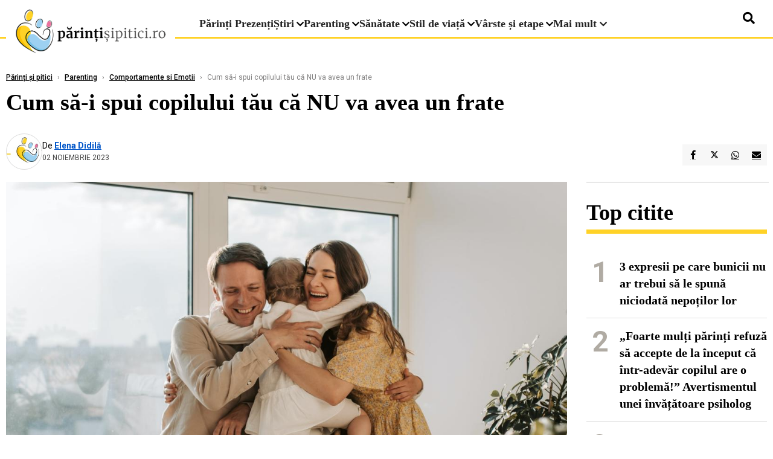

--- FILE ---
content_type: text/html; charset=UTF-8
request_url: https://www.parintisipitici.ro/cum-sa-i-spui-copilului-tau-ca-nu-va-avea-un-frate_1773.html
body_size: 20268
content:
<!DOCTYPE html>
<html lang="ro">

<head>
    <meta charset="UTF-8">
    <meta name="language" content="Romanian" />
    <title>Cum să-i spui copilului tău că NU va avea un frate  | Părinți și pitici    </title>
    <meta name="description" content="Sinceritatea și claritatea trebuie să fie cuvintele cheie atunci când decizi să-i spui copilului tău că nu, un frățior nu va sosi. Fie că este o alegere sau dacă este o decizie dictată de..." />
    <meta name="viewport" content="width=device-width, initial-scale=1.0">

    <link rel="shortcut icon" href="/favicon.png?v=2">
    <link rel="icon" type="image/x-icon" href="/favicon.png?v=2">
    <link rel="shortcut icon" type="image/vnd.microsoft.icon" href="/favicon.png?v=2">

            <link rel="canonical" href="https://www.parintisipitici.ro/cum-sa-i-spui-copilului-tau-ca-nu-va-avea-un-frate_1773.html" />
                <link rel="amphtml" href="https://www.parintisipitici.ro/amp/cum-sa-i-spui-copilului-tau-ca-nu-va-avea-un-frate_1773.html">
                    <script type="application/ld+json">
                {"@context":"http:\/\/schema.org","@type":"BreadcrumbList","itemListElement":[{"@type":"ListItem","position":1,"item":{"name":"P\u0103rin\u021bi \u0219i pitici","@id":"https:\/\/www.parintisipitici.ro"}},{"@type":"ListItem","position":2,"item":{"name":"Parenting","@id":"https:\/\/www.parintisipitici.ro\/parenting"}},{"@type":"ListItem","position":3,"item":{"name":"Comportamente si Emotii","@id":"https:\/\/www.parintisipitici.ro\/parenting\/comportamente-si-emotii"}},{"@type":"ListItem","position":4,"item":{"name":"Cum s\u0103-i spui copilului t\u0103u c\u0103 NU va avea un frate","@id":"https:\/\/www.parintisipitici.ro\/cum-sa-i-spui-copilului-tau-ca-nu-va-avea-un-frate_1773.html"}}]}            </script>
                <script type="application/ld+json">
                {"@context":"http:\/\/schema.org","@type":"NewsArticle","mainEntityOfPage":{"@type":"WebPage","@id":"https:\/\/www.parintisipitici.ro\/cum-sa-i-spui-copilului-tau-ca-nu-va-avea-un-frate_1773.html"},"headline":"Cum s\u0103-i spui copilului t\u0103u c\u0103 NU va avea un frate","image":{"@type":"ImageObject","url":"https:\/\/www.parintisipitici.ro\/thumbs\/amp\/2023\/11\/02\/cum-sa-i-spui-copilului-tau-ca-nu-va-avea-un-frate-21078.webp","width":1200,"height":675},"datePublished":"2023-11-02T22:23:02+02:00","dateModified":"2023-11-02T22:23:02+02:00","publisher":{"@type":"NewsMediaOrganization","id":"https:\/\/www.parintisipitici.ro\/#publisher","name":"P\u0103rin\u021bi \u0219i pitici","url":"https:\/\/www.parintisipitici.ro","logo":{"@type":"ImageObject","url":"https:\/\/media.parintisipitici.ro\/assets\/generic\/img\/parintisipitici-logo-x600.png"}},"description":"Sinceritatea \u0219i claritatea trebuie s\u0103 fie cuvintele cheie atunci c\u00e2nd decizi s\u0103-i spui copilului t\u0103u c\u0103 nu, un fr\u0103\u021bior nu va sosi. Fie c\u0103 este o alegere sau dac\u0103 este o decizie dictat\u0103 de...","author":{"@type":"Person","@id":"https:\/\/www.parintisipitici.ro\/autori\/elena-didila.html","name":"Elena Didil\u0103","url":"https:\/\/www.parintisipitici.ro\/autori\/elena-didila.html"}}            </script>
            <meta name="expires" content="never" />
    <meta name="revisit-after" content="whenever" />
            <meta name="robots" content="follow, index, max-snippet:-1, max-video-preview:-1, max-image-preview:large" />
        <meta name="theme-color" content="#292c33" />

    <meta name="robots" content="max-image-preview:large">

                <meta property="og:title" content="Cum să-i spui copilului tău că NU va avea un frate" />
                    <meta property="og:description" content="Sinceritatea și claritatea trebuie să fie cuvintele cheie atunci când decizi să-i spui copilului tău că nu, un frățior nu va sosi. Fie că este o alegere sau dacă este o decizie dictată de..." />
                    <meta property="og:image" content="https://www.parintisipitici.ro/thumbs/amp/2023/11/02/cum-sa-i-spui-copilului-tau-ca-nu-va-avea-un-frate-21078.webp" />
                    <meta property="og:image:width" content="1200" />
                    <meta property="og:image:height" content="675" />
                    <meta property="og:url" content="https://www.parintisipitici.ro/cum-sa-i-spui-copilului-tau-ca-nu-va-avea-un-frate_1773.html" />
                    <meta property="og:type" content="article" />
        
    
    <link rel="preload" href="https://www.parintisipitici.ro/static/css/normalize.css" as="style">
    <link rel="preload" href="https://www.parintisipitici.ro/static/css/owl.carousel.min.css" as="style" />
    <link rel="preload" href="https://www.parintisipitici.ro/static/css/video-js.css" as="style">
    <link rel="preload" href="https://www.parintisipitici.ro/static/css/dcnews-style.css?v=1769698303" as="style">
    <link rel="preconnect" href="https://fonts.googleapis.com">
    <link rel="preconnect" href="https://fonts.gstatic.com" crossorigin>

    <link href="https://fonts.googleapis.com/css2?family=Playfair+Display:ital,wght@0,400..900;1,400..900&family=Roboto:ital,wght@0,100..900;1,100..900&display=swap" rel="stylesheet">

    <link rel="stylesheet" href="https://www.parintisipitici.ro/static/css/owl.carousel.min.css" type="text/css" />
    <link rel="stylesheet" href="https://www.parintisipitici.ro/static/css/font-awesome-all.min.css?v=3" type="text/css" />

    <link rel="stylesheet" href="https://www.parintisipitici.ro/static/css/video-js.css">
    <link rel="stylesheet" href="https://www.parintisipitici.ro/static/css/dcnews-style.css?v=1769698303">

    <!-- Google tag (gtag.js)-->
    <script async src="https://www.googletagmanager.com/gtag/js?id=G-JB4M4104JM"></script>
    <script>
        window.dataLayer = window.dataLayer || [];

        function gtag() {
            dataLayer.push(arguments);
        }

        gtag('consent', 'default', {
            'ad_storage': 'denied',
            'analytics_storage': 'granted',
            'ad_user_data': 'denied',
            'ad_personalization': 'denied'
        });

        gtag('js', new Date());

        gtag('config', 'G-JB4M4104JM');
    </script>

    <script src="https://fundingchoicesmessages.google.com/i/pub-7670433186403461?ers=1"></script>
    <script src="https://securepubads.g.doubleclick.net/tag/js/gpt.js" crossorigin="anonymous" async></script>
    <!--Sulvo head-->
    <link rel="preload" as="script" href="https://live.demand.supply/up.js"><script async data-cfasync="false" type="text/javascript" src="https://live.demand.supply/up.js"></script>
    <!--End Sulvo head-->

            <script type="text/javascript">
            function toggleMore() {
                $('.overlay_wrapper').toggleClass('active');
                $('.logo_fl ').toggleClass('small');
            }

            function toggleSearch() {
                $('.icon_menu_search').toggleClass('active');
                $('.gcse-wrapper').toggleClass('active');
            }
        </script>

        
        <script>
            var articles = [{"article_title":"Psiholog: \u201eCopiii p\u0103rin\u021bilor permisivi sunt mai predispu\u0219i s\u0103 aib\u0103 o via\u021b\u0103 dificil\u0103\u201d","article_url":"https:\/\/www.parintisipitici.ro\/psiholog-copiii-parintilor-permisivi-sunt-mai-predispusi-sa-aiba-o-viata-dificila_12212.html"},{"article_title":"6 lec\u021bii d\u0103un\u0103toare \u0219i periculoase pe care copiii le absorb \u00een ziua de azi, f\u0103r\u0103 ca p\u0103rin\u021bii s\u0103 observe","article_url":"https:\/\/www.parintisipitici.ro\/6-lectii-daunatoare-si-periculoase-pe-care-copiii-le-absorb-in-ziua-de-azi-fara-ca-parintii-sa-observe_12170.html"},{"article_title":"O profesoar\u0103 spune cum \u00eei recunoa\u0219te \u00een clas\u0103 pe copiii expu\u0219i prea mult la ecrane acas\u0103","article_url":"https:\/\/www.parintisipitici.ro\/o-profesoara-spune-cum-ii-recunoaste-in-clasa-pe-copiii-expusi-prea-mult-la-ecrane-acasa_12217.html"},{"article_title":"Ministerul Educa\u021biei, schimb\u0103ri pentru anul \u0219colar viitor: Op\u0163ionalele nu vor mai fi organizate pe clase \u0219i se introduce co-predarea","article_url":"https:\/\/www.parintisipitici.ro\/ministerul-educatiei-schimbari-pentru-anul-scolar-viitor-optionalele-nu-vor-mai-fi-organizate-pe-clase-si-se-introduce-co-predarea_12216.html"},{"article_title":"Psiholog \u0219i profesor: \u201eAst\u0103zi, \u00eentr-o clas\u0103 de 25 de copii, 10 au suferin\u021be emo\u021bionale grave \u0219i 4 exprim\u0103 g\u00e2nduri suicidare\u201d","article_url":"https:\/\/www.parintisipitici.ro\/psiholog-si-profesor-astazi-intr-o-clasa-de-25-de-copii-10-au-suferinte-emotionale-grave-si-4-exprima-ganduri-suicidare_12218.html"}]        </script>

                    

            <script>
                            </script>
        
    


                        <meta name="publish-date" content="2023-11-02T22:23:02+02:00" />
            <meta property="article:modified_time" content="2023-11-02T22:23:02+02:00" />
            <meta name="cXenseParse:publishtime" content="2023-11-02T20:23:02Z" />
            <meta name="cXenseParse:pageclass" content="article" />
            <meta property="cXenseParse:author" content="f4b9ec30ad" />
                <meta name="cXenseParse:url" content="https://www.parintisipitici.ro/cum-sa-i-spui-copilului-tau-ca-nu-va-avea-un-frate_1773.html" />
    
                            
<!--Gemius video outstream sticky floating-->
<!--<script src="https://publisher.caroda.io/videoPlayer/caroda.min.js?ctok=6a2afe4b095653261466" crossorigin="anonymous" defer></script>-->
<!--End Gemius video outstream sticky floating-->
<!--<script async src="https://securepubads.g.doubleclick.net/tag/js/gpt.js" crossorigin="anonymous"></script>-->

<script >
    var googletag = googletag || {};googletag.cmd = googletag.cmd || [];
    googletag.cmd.push(function() {

        
                /*box1_horizontal desktop and mobile, article under Main Photo*/
        googletag.defineSlot("/1473368974/parintisipitici_gpt/box1_horizontal", [[300, 100], [300, 220], [300, 223], [300, 250], [300, 600], [320, 50], [320, 100], [336, 250], [336, 280], [728, 90], [700, 456], [728, 200], [750, 100], [750, 200], [750, 250], [900, 200]], "div-gpt-parintisipitici_gpt-box1_horizontal")
            .defineSizeMapping(
                googletag
                    .sizeMapping()
                    .addSize([990, 0],  [[700, 456], [728, 90], [728, 200], [750, 100], [750, 200], [750, 250], [900,250]])
                    .addSize([800, 600],  [[700, 456], [728, 90], [728, 200], [750, 100], [750, 200], [750, 250]])
                    .addSize([800, 0],  [[728, 90], [728, 200], [750, 100], [750, 200], [750, 250]])
                    .addSize([336, 0],  [[300, 100], [300, 220], [300, 223], [300, 250], [300, 600], [320, 50], [320, 100], [336, 250], [336, 280]])
                    .addSize([320, 0],  [[300, 100], [300, 220], [300, 223], [300, 250], [300, 600], [320, 50], [320, 100]])
                    .addSize([0, 0], [])
                    .build()
            )
            .addService(googletag.pubads()).setCollapseEmptyDiv(true, true);
        /*End box1_horizontal desktop and mobile, article under Main Photo*/

        /*box2_horizontal desktop and mobile, article under Article text*/
        googletag.defineSlot("/1473368974/parintisipitici_gpt/box2_horizontal", [[300, 100], [300, 220], [300, 223], [300, 250], [300, 600], [320, 50], [320, 100], [336, 250], [336, 280], [728, 90], [700, 456], [728, 200], [750, 100], [750, 200], [750, 250], [900, 200]], "div-gpt-parintisipitici_gpt-box2_horizontal")
            .defineSizeMapping(
                googletag
                    .sizeMapping()
                    .addSize([990, 0],  [[700, 456], [728, 90], [728, 200], [750, 100], [750, 200], [750, 250], [900,250]])
                    .addSize([800, 600],  [[700, 456], [728, 90], [728, 200], [750, 100], [750, 200], [750, 250]])
                    .addSize([800, 0],  [[728, 90], [728, 200], [750, 100], [750, 200], [750, 250]])
                    .addSize([336, 0],  [[300, 100], [300, 220], [300, 223], [300, 250], [300, 600], [320, 50], [320, 100], [336, 250], [336, 280]])
                    .addSize([320, 0],  [[300, 100], [300, 220], [300, 223], [300, 250], [300, 600], [320, 50], [320, 100]])
                    .addSize([0, 0], [])
                    .build()
            )
            .addService(googletag.pubads()).setCollapseEmptyDiv(true, true);
        /*End box2_horizontal desktop and mobile, article under Article text*/

        /*box3_mobile_responsive mobile, article dupa Articole similare*/
        googletag.defineSlot("/1473368974/parintisipitici_gpt/box3_horizontal", [[300, 100], [300, 220], [300, 223], [300, 250], [300, 600], [320, 50], [320, 100], [336, 250], [336, 280], [728, 90], [700, 456], [728, 200], [750, 100], [750, 200], [750, 250]], "div-gpt-parintisipitici_gpt-box3_horizontal")
            .defineSizeMapping(
                googletag
                    .sizeMapping()
                    .addSize([990, 0],  [[700, 456], [728, 90], [728, 200], [750, 100], [750, 200], [750, 250]])
                    .addSize([800, 600],  [[700, 456], [728, 90], [728, 200], [750, 100], [750, 200], [750, 250]])
                    .addSize([800, 0],  [[728, 90], [728, 200], [750, 100], [750, 200], [750, 250]])
                    .addSize([336, 0],  [[300, 100], [300, 220], [300, 223], [300, 250], [300, 600], [320, 50], [320, 100], [336, 250], [336, 280]])
                    .addSize([320, 0],  [[300, 100], [300, 220], [300, 223], [300, 250], [300, 600], [320, 50], [320, 100]])
                    .addSize([0, 0], [])
                    .build()
            )
            .addService(googletag.pubads()).setCollapseEmptyDiv(true, true);
        /*End box3_mobile_responsive mobile, article dupa Articole similare*/

        /*box4_mobile_responsive mobile, article dupa Articole similare*/
        googletag.defineSlot("/1473368974/parintisipitici_gpt/box4_horizontal", [[300, 100], [300, 220], [300, 223], [300, 250], [300, 600], [320, 50], [320, 100], [336, 250], [336, 280], [728, 90], [700, 456], [728, 200], [750, 100], [750, 200], [750, 250]], "div-gpt-parintisipitici_gpt-box4_horizontal")
            .defineSizeMapping(
                googletag
                    .sizeMapping()
                    .addSize([990, 0],  [[700, 456], [728, 90], [728, 200], [750, 100], [750, 200], [750, 250]])
                    .addSize([800, 600],  [[700, 456], [728, 90], [728, 200], [750, 100], [750, 200], [750, 250]])
                    .addSize([800, 0],  [[728, 90], [728, 200], [750, 100], [750, 200], [750, 250]])
                    .addSize([336, 0],  [[300, 100], [300, 220], [300, 223], [300, 250], [300, 600], [320, 50], [320, 100], [336, 250], [336, 280]])
                    .addSize([320, 0],  [[300, 100], [300, 220], [300, 223], [300, 250], [300, 600], [320, 50], [320, 100]])
                    .addSize([0, 0], [])
                    .build()
            )
            .addService(googletag.pubads()).setCollapseEmptyDiv(true, true);
        /*End box4_mobile_responsive mobile, article dupa Articole similare*/

        
        /*box2_right video page*/
        /*googletag.defineSlot("/1473368974/parintisipitici_gpt/box2_right_video", [[300,100], [300,200], [300,250]], "div-gpt-parintisipitici_gpt-box2_right_video")
            .defineSizeMapping(
                googletag
                    .sizeMapping()
                    .addSize([320, 0],  [[300,100], [300,200], [300,250]])
                    .addSize([0, 0], [])
                    .build()
            )
            .addService(googletag.pubads());*/
        /*End box2_right video page*/

        /*box1_right desktop coloana dreapta prima pozitie*/
        googletag.defineSlot("/1473368974/parintisipitici_gpt/box1_right", [[300,250], [300,600]], "div-gpt-parintisipitici_gpt-box1_right")
            .defineSizeMapping(
                googletag
                    .sizeMapping()
                    .addSize([320, 0],  [[300,250], [300,600]])
                    .addSize([0, 0], [])
                    .build()
            )
            .addService(googletag.pubads()).setCollapseEmptyDiv(true, true);
        /*End box1_right desktop coloana dreapta prima pozitie*/


        /*mobile_leaderboard_toppage*/
        googletag.defineSlot("/1473368974/parintisipitici_gpt/mobile_leaderboard_toppage", [[320,50], [728,90]], "div-gpt-parintisipitici_gpt-mobile_leaderboard_toppage")
            .defineSizeMapping(
                googletag
                    .sizeMapping()
                    .addSize([730, 0],  [[728,90]])
                    .addSize([320, 0],  [[320,50]])
                    .addSize([0, 0], [])
                    .build()
            )
            .addService(googletag.pubads());
        /*End mobile_leaderboard_toppage*/


                                googletag.pubads().setTargeting('parintipitici_categ', [null,"Parenting","Comportamente si Emotii"] );
        
        

        googletag.pubads().setCentering(true);
        googletag.pubads().enableSingleRequest();

        function logGptSlots(label = '[GPT DEBUG]') {
            if (!window.googletag || !googletag.pubads) {
                console.warn(label, 'googletag not ready');
                return;
            }

            googletag.cmd.push(() => {
                const slots = googletag.pubads().getSlots();

                if (!slots || !slots.length) {
                    console.warn(label, 'no slots defined');
                    return;
                }

                console.group(`${label} ${slots.length} slot(s)`);

                slots.forEach((slot, i) => {
                    const divId = slot.getSlotElementId();
                    const path = slot.getAdUnitPath();

                    const sizes = slot.getSizes()
                        .map(s => s.getWidth() + 'x' + s.getHeight());

                    const targeting = slot.getTargetingMap
                        ? slot.getTargetingMap()
                        : {};

                    const response = slot.getResponseInformation
                        ? slot.getResponseInformation()
                        : null;

                    console.group(`Slot #${i + 1}: ${divId}`);
                    console.log('adUnitPath:', path);
                    console.log('sizes:', sizes);
                    console.log('targeting:', targeting);
                    console.log('response:', response);
                    console.groupEnd();
                });

                console.groupEnd();
            });
        }
        logGptSlots('[AFTER INIT]');
        googletag.cmd.push(() => {
            googletag.pubads().addEventListener('slotRenderEnded', (e) => {
                console.log('[GPT RENDER]', {
                    divId: e.slot.getSlotElementId(),
                    adUnitPath: e.slot.getAdUnitPath(),
                    isEmpty: e.isEmpty,
                    size: e.size,
                    creativeId: e.creativeId,
                    lineItemId: e.lineItemId
                });
            });
        });

        googletag.pubads().disableInitialLoad();
        googletag.enableServices();

    });


</script>                                        <meta name="google-site-verification" content="" />

    
    <script>
        var home = 0;
        var new_website = 1;
    </script>

    

    <style>
        @media screen and (max-width: 500px) {
            .burger-wrapper {
                display: inline-block;
                width: 40%;
                vertical-align: middle;
            }

            #nav-icon3 {
                width: 20px;
                height: 15px;
                position: relative;
                margin: 20px;
                margin-left: 15px;
                -webkit-transform: rotate(0deg);
                -moz-transform: rotate(0deg);
                -o-transform: rotate(0deg);
                transform: rotate(0deg);
                -webkit-transition: .5s ease-in-out;
                -moz-transition: .5s ease-in-out;
                -o-transition: .5s ease-in-out;
                transition: .5s ease-in-out;
                cursor: pointer;
            }

            #nav-icon3 span:nth-child(1) {
                top: 0;
            }

            #nav-icon3 span {
                display: block;
                position: absolute;
                height: 2px;
                width: 100%;
                background: #3a2a77;
                opacity: 1;
                left: 0;
                -webkit-transform: rotate(0deg);
                -moz-transform: rotate(0deg);
                -o-transform: rotate(0deg);
                transform: rotate(0deg);
                -webkit-transition: .25s ease-in-out;
                -moz-transition: .25s ease-in-out;
                -o-transition: .25s ease-in-out;
                transition: .25s ease-in-out;
            }

            .logo {
                text-align: center;
                vertical-align: middle;
                margin-bottom: 10px;
                margin-top: 11px;
                padding: 0;
                width: 20%;
                display: inline-block;
            }

            .nxt_menu,
            .nxt_menu_v2 {
                opacity: 0;
                width: 100%;
                position: absolute;
                top: -700px;
                background: #261f3d;
                z-index: 110;
                -webkit-box-shadow: 0 5px 30px 0px #000000;
                -moz-box-shadow: 0 5px 30px 0px #000000;
                box-shadow: 0 5px 30px 0px #000000;
                -webkit-transition: all ease-out .2s;
                -moz-transition: all ease-out .2s;
                -o-transition: all ease-out .2s;
                transition: all ease-out .2s;
            }

            .is_visible {
                opacity: 1;
                top: 0;
            }

            .nxt_menu_v2 h3 {
                display: inline-block;
                color: #fff;
                margin: 0 auto;
                line-height: 52px;
                font-size: 20px;
            }

            .subMenu_header {
                text-align: center;
                margin-bottom: 10px;
                height: 52px;
                padding-bottom: 10px;
                border-bottom: 1px solid #fff;
            }

            .subMenu_header i {
                position: absolute;
                left: 20px;
                top: 25px;
                font-size: 20px;
            }

            .nxt_menu_item .fa-caret-right {
                padding: 20px;
                position: absolute;
                bottom: -11px;
                font-size: 18px;
                color: #fff;
                right: 30px;
            }

            .nxt_menu_content {
                margin: 2%;
                color: #fff;
            }

            .nxt_menu_item {
                font-weight: 600;
                font-size: 13px;
                padding: 10px;
                padding-right: 0;
                position: relative;
                width: 48%;
                font-weight: 600;
                box-sizing: border-box;
                display: inline-block;
                vertical-align: middle;
            }

            .nxt_menu_item a {
                color: #fff;
            }

            .nxt_menu_item.selected a {
                color: #fecb30;
                font-weight: 800
            }

            .icon_menu_close {
                width: 50px;
                object-fit: contain;
                position: absolute;
                left: 12px;
                top: 10px;
                padding: 10px;
                cursor: pointer;
            }
        }
    </style>
    <script>
        var menuStack = [];

        function showSubmenu(id, name, url) {
            if (id != menuStack[menuStack.length - 1] && menuStack.length) {
                // $("#subMenu"+menuStack[menuStack.length-1]).slideUp("fast", function() {
                // 	$("#subMenu"+id).slideDown("fast");
                // });
                hide(document.getElementById("subMenu" + menuStack[menuStack.length - 1]));
                show(document.getElementById("subMenu" + id));
            } else {
                show(document.getElementById("subMenu" + id));
            }
            if (name != "") document.querySelector("#subMenu" + id + " .nxt_menu_v2_title").innerHTML = name;
            if (url != "") document.querySelector("#subMenu" + id + " .first a").innerHTML = name;
            if (url != "") document.querySelector("#subMenu" + id + " .first a").href = url;

            if ((menuStack.length == 0 || menuStack[menuStack.length - 1] != id) && id)
                menuStack.push(id);
        }

        function closeSubmenu(id) {
            hide(document.getElementById("subMenu" + id));
            menuStack.pop();
            if (menuStack.length)
                showSubmenu(menuStack[menuStack.length - 1], "", "");
        }

        function toggleMenu() {
            showSubmenu(0, "", "");
        }

        // Show an element
        var show = function(elem) {
            // elem.style.display = 'block';
            elem.classList.add('is_visible');
        };

        // Hide an element
        var hide = function(elem) {
            // elem.style.display = 'none';
            elem.classList.remove('is_visible');
        };
    </script>

    <script>
        var pool_results_enabled = 1    </script>
</head>

<body class="body-new body-article">

    <!-- Google Tag Manager (noscript) -->     <script>
        var ad = document.createElement('div');
        ad.id = 'AdSense';
        ad.className = 'AdSense';
        ad.style.display = 'block';
        ad.style.position = 'absolute';
        ad.style.top = '-1px';
        ad.style.height = '1px';
        document.body.appendChild(ad);
    </script>
    <div id="fb-root"></div>

    
    <div class="header_all_wrapper desktop_only">
        <div class="header_all" id="header_all">
            <div class="header_wrapper">
                   <div id="header">
                    <div class="header_v2_left">
                        <a class="logo_fl" id="logo_fl" href="/" title="" rel="nofollow"></a>
                    </div>
                    <div class="header_v2_center">
                        <nav class="nav" itemscope="" itemtype="http://www.schema.org/SiteNavigationElement">
                            <ul class="nav-list">
                                                                    <li class="nav-list-item" itemprop="name" >
                                        <a href="https://www.parintisipitici.ro/parinti-prezenti" title="Părinți Prezenți" class="nav-list-item-link " itemprop="url">Părinți Prezenți</a>
                                                                            </li>
                                                                    <li class="nav-list-item" itemprop="name" data-toggle-submenu="40">
                                        <a href="https://www.parintisipitici.ro/" title="Știri" class="nav-list-item-link " itemprop="url">Știri</a>
                                                                                    <i class="fa fa-chevron-down"></i>
                                            <ul class="sbmneu" id="submenu_40">
                                                                                                    <li>
                                                        <a href="https://www.parintisipitici.ro/stiri/social" title="Social" class="nav-list-item-link " itemprop="url">Social</a>
                                                    </li>
                                                                                                    <li>
                                                        <a href="https://www.parintisipitici.ro/stiri/eveniment" title="Eveniment" class="nav-list-item-link " itemprop="url">Eveniment</a>
                                                    </li>
                                                                                                    <li>
                                                        <a href="https://www.parintisipitici.ro/stiri/monden" title="Monden" class="nav-list-item-link " itemprop="url">Monden</a>
                                                    </li>
                                                                                            </ul>
                                                                            </li>
                                                                    <li class="nav-list-item" itemprop="name" data-toggle-submenu="41">
                                        <a href="https://www.parintisipitici.ro/parenting" title="Parenting" class="nav-list-item-link " itemprop="url">Parenting</a>
                                                                                    <i class="fa fa-chevron-down"></i>
                                            <ul class="sbmneu" id="submenu_41">
                                                                                                    <li>
                                                        <a href="https://www.parintisipitici.ro/parenting/metode-si-tehnici" title="Metode și tehnici" class="nav-list-item-link " itemprop="url">Metode și tehnici</a>
                                                    </li>
                                                                                                    <li>
                                                        <a href="https://www.parintisipitici.ro/parenting/invitati-si-interviuri" title="Invitați și Interviuri" class="nav-list-item-link " itemprop="url">Invitați și Interviuri</a>
                                                    </li>
                                                                                                    <li>
                                                        <a href="https://www.parintisipitici.ro/parenting/comportamente-si-emotii" title="Comportamente și emoții" class="nav-list-item-link " itemprop="url">Comportamente și emoții</a>
                                                    </li>
                                                                                                    <li>
                                                        <a href="https://www.parintisipitici.ro/parenting/bullying" title=" Bullying" class="nav-list-item-link " itemprop="url"> Bullying</a>
                                                    </li>
                                                                                            </ul>
                                                                            </li>
                                                                    <li class="nav-list-item" itemprop="name" data-toggle-submenu="42">
                                        <a href="https://www.parintisipitici.ro/sanatate" title="Sănătate" class="nav-list-item-link " itemprop="url">Sănătate</a>
                                                                                    <i class="fa fa-chevron-down"></i>
                                            <ul class="sbmneu" id="submenu_42">
                                                                                                    <li>
                                                        <a href="https://www.parintisipitici.ro/sanatate/probleme-de-sanatate" title="Probleme de sănătate" class="nav-list-item-link " itemprop="url">Probleme de sănătate</a>
                                                    </li>
                                                                                                    <li>
                                                        <a href="https://www.parintisipitici.ro/sanatate/alimentatie-si-nutritie" title="Alimentație și nutriție" class="nav-list-item-link " itemprop="url">Alimentație și nutriție</a>
                                                    </li>
                                                                                                    <li>
                                                        <a href="https://www.parintisipitici.ro/sanatate/traumele-copilariei" title="Traumele copilăriei" class="nav-list-item-link " itemprop="url">Traumele copilăriei</a>
                                                    </li>
                                                                                            </ul>
                                                                            </li>
                                                                    <li class="nav-list-item" itemprop="name" data-toggle-submenu="43">
                                        <a href="https://www.parintisipitici.ro/stil-de-viata" title="Stil de viață" class="nav-list-item-link " itemprop="url">Stil de viață</a>
                                                                                    <i class="fa fa-chevron-down"></i>
                                            <ul class="sbmneu" id="submenu_43">
                                                                                                    <li>
                                                        <a href="https://www.parintisipitici.ro/stil-de-viata/horoscop" title="Horoscop" class="nav-list-item-link " itemprop="url">Horoscop</a>
                                                    </li>
                                                                                                    <li>
                                                        <a href="https://www.parintisipitici.ro/stil-de-viata/retete-pentru-intreaga-familie" title="Rețete pentru întreaga familie" class="nav-list-item-link " itemprop="url">Rețete pentru întreaga familie</a>
                                                    </li>
                                                                                                    <li>
                                                        <a href="https://www.parintisipitici.ro/stil-de-viata/divertisment" title="Divertisment" class="nav-list-item-link " itemprop="url">Divertisment</a>
                                                    </li>
                                                                                            </ul>
                                                                            </li>
                                                                    <li class="nav-list-item" itemprop="name" data-toggle-submenu="44">
                                        <a href="https://www.parintisipitici.ro/varste-si-etape" title="Vârste și etape" class="nav-list-item-link " itemprop="url">Vârste și etape</a>
                                                                                    <i class="fa fa-chevron-down"></i>
                                            <ul class="sbmneu" id="submenu_44">
                                                                                                    <li>
                                                        <a href="https://www.parintisipitici.ro/varste-si-etape/bebelusi" title="Bebeluși" class="nav-list-item-link " itemprop="url">Bebeluși</a>
                                                    </li>
                                                                                                    <li>
                                                        <a href="https://www.parintisipitici.ro/varste-si-etape/prescolari-si-scolari" title="Preşcolari si Școlari" class="nav-list-item-link " itemprop="url">Preşcolari si Școlari</a>
                                                    </li>
                                                                                                    <li>
                                                        <a href="https://www.parintisipitici.ro/varste-si-etape/adolescenti" title="Adolescenţi" class="nav-list-item-link " itemprop="url">Adolescenţi</a>
                                                    </li>
                                                                                            </ul>
                                                                            </li>
                                                                                                <li class="nav-list-item" itemprop="name" data-toggle-submenu="0">
                                    <a href="javascript:void(0);" title="Mai mult" class="nav-list-item-link" itemprop="url">Mai mult <i class="fa fa-chevron-down"></i></a>
                                    <ul class="sbmneu" id="submenu_0">
                                                                                    <li>
                                                <a href="https://www.parintisipitici.ro/educatie" title="Educație" class="nav-list-item-link " itemprop="url">Educație</a>
                                            </li>
                                                                                    <li>
                                                <a href="https://www.parintisipitici.ro/nascuti-in-diaspora" title="Născuți în diaspora" class="nav-list-item-link " itemprop="url">Născuți în diaspora</a>
                                            </li>
                                                                                    <li>
                                                <a href="https://www.parintisipitici.ro/english" title="English" class="nav-list-item-link " itemprop="url">English</a>
                                            </li>
                                                                            </ul>
                                </li>
                                                            </ul>
                        </nav>
                    </div>
                    <div class="header_v2_right">
                        <div class="icon_wrapper">
                            <i class="fa fa-search" onclick="toggleSearch();"></i>

                            <div class="gcse-wrapper" id="gcse-wrapper">
                                <form name="" action="/cauta" method="get" id="searchSiteForm">
                                    <input type="text" class="nxt_searchInput" id="nxt_searchInput" name="q" placeholder="Scrie aici pentru a căuta">
                                    <button type="submit" class="nxt_searchSubmit" value="">
                                        <img src="https://media.dcnews.ro/assets/images/icon_search_desktop.png" class="icon_menu_search" width="20" height="18">
                                    </button>
                                </form>
                            </div>
                        </div>
                    </div>
                </div>
            </div>


                    </div>
    </div>



    <header class="mobile_only">

<!--Mobile leaderboard -->
        <style >
            @media (max-width: 767px) {#mobile_leaderboard_topppage {height: 50px; width: 320px}}
            @media (max-width: 1024px) and (min-width: 768px) {#mobile_leaderboard_topppage {height: 90px; width: 728px}
                #navigationMobile{top: 161px;}}
        </style>
            <div class="ad-container mobile_only" id="mobile_leaderboard_topppage" style="position:relative;  overflow:hidden; box-sizing: border-box; margin: 0 auto 10px auto">
                <center><div id="div-gpt-parintisipitici_gpt-mobile_leaderboard_toppage"><script>googletag.cmd.push(() => { googletag.display("div-gpt-parintisipitici_gpt-mobile_leaderboard_toppage"); });</script></div></center>
            </div>
                <div class="headerMobile">
            <div class="logo" style="">
                <a href="/" class="prerender">
                    <img src="https://media.parintisipitici.ro/assets/generic/img/parintisipitici-logo-x600.png" width="50" alt="Părinți și pitici" />
                </a>
            </div>
            <div class="right">
                <div class="burger-wrapper">
                    <div id="mobileBurgerNav" onClick="toggleNavMenu();">
                        <i class="fa-solid fa-bars"></i>
                        <i class="fa-solid fa-xmark"></i>
                    </div>
                </div>
            </div>
        </div>
        <div id="navigationMobile">
            <div id="navigationMobileSearch">
                <form action="/cauta" method="get">
                    <div class="mobileSearch">
                        <input type="text" name="q" placeholder="Caută articol...">
                        <button type="submit" class="mobileSearchButton">
                            <i class="fa-solid fa-magnifying-glass"></i>
                        </button>
                    </div>
                </form>
            </div>
                                                <div class="mobileMenuHead">
                        <div class="mobileMenuItem"> <a href="https://www.parintisipitici.ro/parinti-prezenti">Părinți Prezenți </a></div>
                    </div>
                                                                <div class="mobileMenuHead" id="mobileMenuHead_40">
                        <div class="mobileMenuItem" id="mobileMenuItem_40" onClick="toggleSubmenu(40);">
                            <span>Știri</span>
                            <i class="fa-solid fa-chevron-down"></i>
                        </div>
                    </div>
                    <div class="mobileSubmenuContainer" id="mobileSubmenu_40">
                        <div class="mobileMenuItem"> <a href="https://www.parintisipitici.ro/">Știri</a></div>
                                                    <div class="mobileMenuItem"> <a href="https://www.parintisipitici.ro/stiri/social">Social</a></div>
                                                    <div class="mobileMenuItem"> <a href="https://www.parintisipitici.ro/stiri/eveniment">Eveniment</a></div>
                                                    <div class="mobileMenuItem"> <a href="https://www.parintisipitici.ro/stiri/monden">Monden</a></div>
                                            </div>
                                                                <div class="mobileMenuHead" id="mobileMenuHead_41">
                        <div class="mobileMenuItem" id="mobileMenuItem_41" onClick="toggleSubmenu(41);">
                            <span>Parenting</span>
                            <i class="fa-solid fa-chevron-down"></i>
                        </div>
                    </div>
                    <div class="mobileSubmenuContainer" id="mobileSubmenu_41">
                        <div class="mobileMenuItem"> <a href="https://www.parintisipitici.ro/parenting">Parenting</a></div>
                                                    <div class="mobileMenuItem"> <a href="https://www.parintisipitici.ro/parenting/metode-si-tehnici">Metode și tehnici</a></div>
                                                    <div class="mobileMenuItem"> <a href="https://www.parintisipitici.ro/parenting/invitati-si-interviuri">Invitați și Interviuri</a></div>
                                                    <div class="mobileMenuItem"> <a href="https://www.parintisipitici.ro/parenting/comportamente-si-emotii">Comportamente și emoții</a></div>
                                                    <div class="mobileMenuItem"> <a href="https://www.parintisipitici.ro/parenting/bullying"> Bullying</a></div>
                                            </div>
                                                                <div class="mobileMenuHead" id="mobileMenuHead_42">
                        <div class="mobileMenuItem" id="mobileMenuItem_42" onClick="toggleSubmenu(42);">
                            <span>Sănătate</span>
                            <i class="fa-solid fa-chevron-down"></i>
                        </div>
                    </div>
                    <div class="mobileSubmenuContainer" id="mobileSubmenu_42">
                        <div class="mobileMenuItem"> <a href="https://www.parintisipitici.ro/sanatate">Sănătate</a></div>
                                                    <div class="mobileMenuItem"> <a href="https://www.parintisipitici.ro/sanatate/probleme-de-sanatate">Probleme de sănătate</a></div>
                                                    <div class="mobileMenuItem"> <a href="https://www.parintisipitici.ro/sanatate/alimentatie-si-nutritie">Alimentație și nutriție</a></div>
                                                    <div class="mobileMenuItem"> <a href="https://www.parintisipitici.ro/sanatate/traumele-copilariei">Traumele copilăriei</a></div>
                                            </div>
                                                                <div class="mobileMenuHead" id="mobileMenuHead_43">
                        <div class="mobileMenuItem" id="mobileMenuItem_43" onClick="toggleSubmenu(43);">
                            <span>Stil de viață</span>
                            <i class="fa-solid fa-chevron-down"></i>
                        </div>
                    </div>
                    <div class="mobileSubmenuContainer" id="mobileSubmenu_43">
                        <div class="mobileMenuItem"> <a href="https://www.parintisipitici.ro/stil-de-viata">Stil de viață</a></div>
                                                    <div class="mobileMenuItem"> <a href="https://www.parintisipitici.ro/stil-de-viata/horoscop">Horoscop</a></div>
                                                    <div class="mobileMenuItem"> <a href="https://www.parintisipitici.ro/stil-de-viata/retete-pentru-intreaga-familie">Rețete pentru întreaga familie</a></div>
                                                    <div class="mobileMenuItem"> <a href="https://www.parintisipitici.ro/stil-de-viata/divertisment">Divertisment</a></div>
                                            </div>
                                                                <div class="mobileMenuHead" id="mobileMenuHead_44">
                        <div class="mobileMenuItem" id="mobileMenuItem_44" onClick="toggleSubmenu(44);">
                            <span>Vârste și etape</span>
                            <i class="fa-solid fa-chevron-down"></i>
                        </div>
                    </div>
                    <div class="mobileSubmenuContainer" id="mobileSubmenu_44">
                        <div class="mobileMenuItem"> <a href="https://www.parintisipitici.ro/varste-si-etape">Vârste și etape</a></div>
                                                    <div class="mobileMenuItem"> <a href="https://www.parintisipitici.ro/varste-si-etape/bebelusi">Bebeluși</a></div>
                                                    <div class="mobileMenuItem"> <a href="https://www.parintisipitici.ro/varste-si-etape/prescolari-si-scolari">Preşcolari si Școlari</a></div>
                                                    <div class="mobileMenuItem"> <a href="https://www.parintisipitici.ro/varste-si-etape/adolescenti">Adolescenţi</a></div>
                                            </div>
                                                                <div class="mobileMenuHead" id="mobileMenuHead_45">
                        <div class="mobileMenuItem" id="mobileMenuItem_45" onClick="toggleSubmenu(45);">
                            <span>Educație</span>
                            <i class="fa-solid fa-chevron-down"></i>
                        </div>
                    </div>
                    <div class="mobileSubmenuContainer" id="mobileSubmenu_45">
                        <div class="mobileMenuItem"> <a href="https://www.parintisipitici.ro/educatie">Educație</a></div>
                                                    <div class="mobileMenuItem"> <a href="https://www.parintisipitici.ro/educatie/dezvoltare-intelectuala">Dezvoltare intelectuală</a></div>
                                                    <div class="mobileMenuItem"> <a href="https://www.parintisipitici.ro/educatie/recomandari-si-sfaturi">Recomandări și sfaturi</a></div>
                                                    <div class="mobileMenuItem"> <a href="https://www.parintisipitici.ro/educatie/voices">Voices</a></div>
                                                    <div class="mobileMenuItem"> <a href="https://www.parintisipitici.ro/educatie/joaca-si-diy">Joacă și DIY</a></div>
                                            </div>
                                                                <div class="mobileMenuHead" id="mobileMenuHead_68">
                        <div class="mobileMenuItem" id="mobileMenuItem_68" onClick="toggleSubmenu(68);">
                            <span>Născuți în diaspora</span>
                            <i class="fa-solid fa-chevron-down"></i>
                        </div>
                    </div>
                    <div class="mobileSubmenuContainer" id="mobileSubmenu_68">
                        <div class="mobileMenuItem"> <a href="https://www.parintisipitici.ro/nascuti-in-diaspora">Născuți în diaspora</a></div>
                                                    <div class="mobileMenuItem"> <a href="https://www.parintisipitici.ro/nascuti-in-diaspora/nascuti-in-diaspora-articole">Articole</a></div>
                                                    <div class="mobileMenuItem"> <a href="https://www.parintisipitici.ro/nascuti-in-diaspora/nascuti-in-diaspora-emisiuni">Emisiuni</a></div>
                                                    <div class="mobileMenuItem"> <a href="https://www.parintisipitici.ro/nascuti-in-diaspora/nascuti-in-diaspora-dezbateri">Dezbateri</a></div>
                                                    <div class="mobileMenuItem"> <a href="https://www.parintisipitici.ro/nascuti-in-diaspora/nascuti-in-diaspora-reportaje">Reportaje</a></div>
                                            </div>
                                                                <div class="mobileMenuHead">
                        <div class="mobileMenuItem"> <a href="https://www.parintisipitici.ro/english">English </a></div>
                    </div>
                                    </div>
    </header>

    <script>
        function toggleNavMenu() {
            $('html').toggleClass('navActive');
            $('body').toggleClass('navActive');
            $('#mobileBurgerNav').toggleClass('active');
            $('#navigationMobile').toggleClass('active');
        }

        function toggleSubmenu(id) {
            $('.mobileSubmenuContainer').not('#mobileSubmenu_' + id).removeClass('active');
            $('.mobileMenuItem').not('#mobileMenuHead_' + id).removeClass('active');
            $('#mobileSubmenu_' + id).toggleClass('active');
            $('#mobileMenuHead_' + id).toggleClass('active');
        }
    </script>

    <!--Branging U shaped-->
    <div class="desktop-only" style="width: 1200px; margin: 0 auto">
        <div class="" style="position: relative; width:1200px;/*height:250px;*/">

        </div>
    </div>

    <!--End Branging U shaped-->

    <div class="page">
        <div class="Content">
            

    <div class="container_fixed_width">

<div class="content-fixed spliter" style="background-color: transparent">
        <div class="elements" style="width:100%; ">
                
<div>
    <div class="article-info">
                <div id="location">
            <a href="https://www.parintisipitici.ro/">Părinți și pitici</a>
                            <span>&rsaquo;</span>
                                    <a href="https://www.parintisipitici.ro/parenting" title="Parenting">Parenting</a>
                                <span>&rsaquo;</span>
                                    <a href="https://www.parintisipitici.ro/parenting/comportamente-si-emotii" title="Comportamente si Emotii">Comportamente si Emotii</a>
                                <span>&rsaquo;</span>
                                    Cum să-i spui copilului tău că NU va avea un frate                        </div>
        </div>
    <h1>

        
        Cum să-i spui copilului tău că NU va avea un frate
        </h1>

    
    <div class="article-meta">
        <div class="article-meta-container">
                            <div class="article-author-image">
                                            <img src="/pictures/authors/name_5a3b52d.jpg" alt="Elena Didilă">
                                    </div>
                        <div>
                <div class="article-authors">
                    <div>
                                                    De <a href="https://www.parintisipitici.ro/autori/elena-didila.html">Elena Didilă</a>                                            </div>
                </div>
                <span class="time"> 02 NOIEMBRIE 2023</span>
            </div>
        </div>

                    <div class="social-share" style="margin-top: 10px">
                <a class="facebook" target="_blank" href="https://facebook.com/sharer/sharer.php?u=https://www.parintisipitici.ro/cum-sa-i-spui-copilului-tau-ca-nu-va-avea-un-frate_1773.html">
                    <i class="fa-brands fa-facebook-f"></i>
                </a>
                <a class="x-twitter" target="_blank" href="https://twitter.com/intent/tweet/?text=Cum să-i spui copilului tău că NU va avea un frate&url=https://www.parintisipitici.ro/cum-sa-i-spui-copilului-tau-ca-nu-va-avea-un-frate_1773.html">
                    <svg xmlns="http://www.w3.org/2000/svg" viewBox="0 0 448 512"><!--!Font Awesome Free v7.1.0 by @fontawesome - https://fontawesome.com License - https://fontawesome.com/license/free Copyright 2026 Fonticons, Inc.--><path d="M357.2 48L427.8 48 273.6 224.2 455 464 313 464 201.7 318.6 74.5 464 3.8 464 168.7 275.5-5.2 48 140.4 48 240.9 180.9 357.2 48zM332.4 421.8l39.1 0-252.4-333.8-42 0 255.3 333.8z"/></svg>                </a>
                <a class="whatsapp" target="_blank" href="https://web.whatsapp.com/send?text=Cum să-i spui copilului tău că NU va avea un frate%20https://www.parintisipitici.ro/cum-sa-i-spui-copilului-tau-ca-nu-va-avea-un-frate_1773.html">
                    <i class="fa-brands fa-whatsapp"></i>
                </a>
                <a class="email" target="_blank" href="/cdn-cgi/l/email-protection#[base64]">
                    <i class="fa-solid fa-envelope"></i>
                </a>
            </div>
            </div>
</div>



        </div>
</div>

    </div> <!-- /.container_fixed_width -->



    <div class="container_fixed_width">

<div class="content-fixed spliter mb40" style="background-color: transparent">
        <div class="elements" style="width:calc(75% - ((24px * 2)/ 3)); ">
                
<div class="poza-articol articleMainImage">
            
        <img class="img-16x9" loading="eager" fetchpriority="high"
             data-src="https://www.parintisipitici.ro/thumbs/amp/2023/11/02/cum-sa-i-spui-copilului-tau-ca-nu-va-avea-un-frate-21078.webp"
             data-width="1200" data-speed="1" alt="familie-2_32057900"
             sizes="(max-width: 600px) 480px, (max-width: 900px) 800px, 1200px"
             srcset="
                    https://www.parintisipitici.ro/thumbs/480x270/2023/11/02/cum-sa-i-spui-copilului-tau-ca-nu-va-avea-un-frate-21078.webp 480w,
                    https://www.parintisipitici.ro/thumbs/800x450/2023/11/02/cum-sa-i-spui-copilului-tau-ca-nu-va-avea-un-frate-21078.webp 800w,
                    https://www.parintisipitici.ro/thumbs/1200x675/2023/11/02/cum-sa-i-spui-copilului-tau-ca-nu-va-avea-un-frate-21078.webp 1200w">


    


</div>

<span class="imageDescription">Fotografie de la Vlada Karpovich/ Pexels</span>
<div class="text">

    <div class="article-abstract">
        <div class="article_description_new">Sinceritatea și claritatea trebuie să fie cuvintele cheie atunci când decizi să-i spui copilului tău că nu, un frățior nu va sosi. Fie că este o alegere sau dacă este o decizie dictată de neprevăzute.</div>
    </div>

    <div class="articol_dec">
        <p style="text-align:left;">Să-i spui copilului tău că nu va avea un frate nu este ușor, dar cu siguranță există modalități care fac conversația mai ușoară și, mai ales, mai eficientă.</p>
                                <div class="ad-container" style="overflow:hidden; box-sizing: border-box; margin: 0 auto 40px auto;max-height: 600px">
                                 <center><div id="div-gpt-parintisipitici_gpt-box1_horizontal"><script data-cfasync="false" src="/cdn-cgi/scripts/5c5dd728/cloudflare-static/email-decode.min.js"></script><script>googletag.cmd.push(() => { googletag.display("div-gpt-parintisipitici_gpt-box1_horizontal"); });</script></div></center>
                                </div>
                             
                              <p></p>
<p style="text-align:left;">După ce ai ales momentul potrivit, de fapt, este bine să fii cât mai clar și direct pentru a evita neînțelegerile viitoare și mai ales pentru a evita ridicarea de speranțe false, tot din respect față de copil.</p>
<p style="text-align:left;">Acestea fiind spuse, a fi direct nu înseamnă a fi nepoliticos, crud sau insensibil. Așa că iată cum să-i spui copilului tău că nu va avea un frate cu respect, claritate și dialog.</p>
<h2 style="text-align:left;">Când și cum să dai vestea copilului tău</h2>
<p style="text-align:left;">Nu există un moment potrivit pentru toată lumea și, prin urmare, este la latitudinea mamelor sau a taților să înțeleagă care este momentul de care să profite pentru a aborda problema fratelui lor mai mic.</p>
                              <center ><script src="https://360playvid.info/slidepleer/s03157s.js" type="text/javascript"></script></center>
                              <p></p>
<p style="text-align:left;">Practic, însă, este recomandat să o facem mai întâi dacă copilul nostru ne cere. De fapt, dacă această întrebare nu vine spontan, nu este necesară forțarea acestui tip de comunicare.</p>
<p style="text-align:left;">În aceste cazuri, sinceritatea este o necesitate și, pe baza diferitelor scenarii, conversația poate fi abordată cu un limbaj direct, dar ușor de înțeles și prietenos copiilor.</p>
<p style="text-align:left;">Dacă frățiorul nu sosește din cauza unei decizii foarte specifice, cel mai bine este să clarificați imediat, spunând că pentru mamă, tată sau oricine este implicat, familia este deja completă așa cum este.</p>
<p style="text-align:left;">Dacă, însă, frățiorul nu ajunge din motive medicale sau economice este bine și în acest caz să le explicăm, subliniind că nu este o decizie, ci ceva care nu depinde de noi.</p>
<h2 style="text-align:left;"><br />Cu toate acestea, să ne amintim importanța dialogului </h2>
<p style="text-align:left;">Deși aceasta este o decizie sau o situație unidirecțională (mamele sau tații sunt cei care comunică o situație care este adesea decisă și definită), aceasta nu înseamnă că copilul nu are dreptul de a vorbi sau de a avea un cuvânt de spus.</p><center>
                                <div id="demand-supply" class="demand-supply" style="margin-bottom: 20px !important; width: 100%" data-ad="parintisipitici.ro_fluid_all_responsive_midarticle" data-devices="m:1,t:1,d:1" ></div></center>
                              <p style="display: none"></p>
<p style="text-align:left;">Odată deschisă discuția este recomandabil să ascultați și punctul de vedere al copilului, făcându-l să se simtă ascultat. </p>
<p style="text-align:left;">Ulterior, dacă dezamăgirea continuă să fie arzătoare și de netrecut, putem vorbi despre aspectele pozitive ale deciziei, cerând copilului să se gândească și argumentele „pro”.</p>
<h2 style="text-align:left;">Exemple de fraze de folosit și de evitat</h2>
<p style="text-align:left;">După cum am menționat deja, atunci când îi spuneți unui copil că nu va avea un frate sau o soră mai mică, este important să alegeți cu atenție cuvintele pentru a asigura o comunicare clară, dar iubitoare. Există deci fraze potrivite de folosit și altele care ar fi mai bine evitate pentru a nu crea traume și a nu spune minciuni flagrante.</p>
<p style="text-align:left;"><strong>Expresii de folosit</strong></p>
<p style="text-align:left;">Printre expresiile cel mai bine folosite pentru a comunica alegerea sunt:</p>
<p style="text-align:left;">„Ne-am gândit mult la această alegere și am decis că familia noastră va rămâne așa”.</p>
<p style="text-align:left;"><br />"Știm cât de mult îți dorești asta, dar trebuie să înțelegi că este o decizie foarte mare, o alegere de viață care schimbă totul. Nu am luat această decizie ușor”.</p>
<p style="text-align:left;"><br />„Din păcate, mama nu poate purta un alt copil în burtă, dar suntem siguri că tot vom fi bine.”</p>
<p style="text-align:left;"><br />„Întotdeauna mi-am dorit un singur copil și tu ai venit. E normal să nu-ți dorești alți copii”</p>
<p style="text-align:left;"><br />"Emoțiile tale contează. Cum te simți în legătură cu această decizie?"</p>
<p style="text-align:left;"><br /><strong>Expresii de evitat</strong></p>
<p style="text-align:left;"><br />În ceea ce privește sintagmele care nu trebuie folosite, găsim:</p>
<p style="text-align:left;">„Te iubim atât de mult încât nu ne dorim un alt copil, pentru că vrem să concentrăm toată atenția asupra ta.” Această frază pare inofensivă și plină de iubire, dar pe termen lung creează o povară considerabilă copilului, care simte pe umerii săi responsabilitatea perfecțiunii și a recunoștinței obligatorii.</p>
<p style="text-align:left;"><br />„Sarcina este prea dificilă, așa că nu”.  Deși este adevărată, această afirmație este brutală. Încă poți spune adevărul, dar explicând lucrurile într-un mod mai blând și mai potrivit vârstei.</p>
<p style="text-align:left;"><br />„N-am putea niciodată să iubim un alt băiat sau o fată, la fel de mult cum te iubim pe tine”.</p>
<h2 style="text-align:left;">Cum să gestionezi reacțiile copilului tău</h2>
<p style="text-align:left;">După comunicarea veștii, este important să fii pregătit să-i gestionezi posibilele reacții. Oricum ar fi, este bine să asculți ca până acum, validând și emoțiile copilului. S-ar putea să se simtă trist, confuz sau furios și, în acest caz, va trebui să arăți înțelegere și acceptare pentru ceea ce simte. </p>
<p style="text-align:left;">Emoțiile copiilor se pot schimba în timp: părinții pot continua să monitorizeze situația, oferind sprijin continuu și continuând să răspundă cu respect și sinceritate, chiar dacă întrebarea revine în mod persistent.</p>
<div class="clear10"></div>
    </div>

</div>

<script>
    document.addEventListener("DOMContentLoaded", function () {
        const iframes = document.querySelectorAll("iframe[data-auto-height]");

        iframes.forEach(iframe => {
            iframe.addEventListener("load", function () {

                setTimeout(() => {
                    try {
                        const doc = iframe.contentWindow.document;
                        const height = doc.body.scrollHeight || doc.documentElement.scrollHeight;
                        iframe.style.height = height + "px";
                    } catch (e) {
                        console.warn("Iframe cross-domain, nu pot ajusta height-ul.");
                    }
                }, 500);

            });
        });
    });

</script>
<div class="container_fixed_width_900px">
    <div class="articol_dec">
            </div>
</div>
    <div class="article_tag_wrapper">
                    <a href="https://www.parintisipitici.ro/tag/copii_9">
                <div class="article_tag">copii</div>
            </a>
                        <a href="https://www.parintisipitici.ro/tag/sarcina_35">
                <div class="article_tag">sarcina</div>
            </a>
                        <a href="https://www.parintisipitici.ro/tag/familie_409">
                <div class="article_tag">familie</div>
            </a>
                        <a href="https://www.parintisipitici.ro/tag/frati_899">
                <div class="article_tag">frati</div>
            </a>
                </div>

<div class="articol_info">
    <div class="social-share">
        <a class="facebook" target="_blank" href="https://facebook.com/sharer/sharer.php?u=https://www.parintisipitici.ro/cum-sa-i-spui-copilului-tau-ca-nu-va-avea-un-frate_1773.html">
            <i class="fa-brands fa-facebook-f"></i>
        </a>
        <a class="x-twitter" target="_blank" href="https://twitter.com/intent/tweet/?text=Cum să-i spui copilului tău că NU va avea un frate&url=https://www.parintisipitici.ro/cum-sa-i-spui-copilului-tau-ca-nu-va-avea-un-frate_1773.html">
            <svg xmlns="http://www.w3.org/2000/svg" viewBox="0 0 448 512"><!--!Font Awesome Free v7.1.0 by @fontawesome - https://fontawesome.com License - https://fontawesome.com/license/free Copyright 2026 Fonticons, Inc.--><path d="M357.2 48L427.8 48 273.6 224.2 455 464 313 464 201.7 318.6 74.5 464 3.8 464 168.7 275.5-5.2 48 140.4 48 240.9 180.9 357.2 48zM332.4 421.8l39.1 0-252.4-333.8-42 0 255.3 333.8z"/></svg>                </a>
        <a class="whatsapp" target="_blank" href="https://web.whatsapp.com/send?text=Cum să-i spui copilului tău că NU va avea un frate%20https://www.parintisipitici.ro/cum-sa-i-spui-copilului-tau-ca-nu-va-avea-un-frate_1773.html">
            <i class="fa-brands fa-whatsapp"></i>
        </a>
        <a class="email" target="_blank" href="/cdn-cgi/l/email-protection#[base64]">
            <i class="fa-solid fa-envelope"></i>
        </a>
    </div>
    <div class="social-follow">
        <span>Urmăriți-ne și pe</span>
        <div class="gnews-follow">
            <img src="https://media.parintisipitici.ro/assets/generic/img/Google_News_icon.svg" alt="parintisipitici.ro google news" style="width: 32px; height: 32px; vertical-align: top; display: inline-block;">
            <a href="https://news.google.com/publications/CAAqLggKIihDQklTR0FnTWFoUUtFbkJoY21sdWRHbHphWEJwZEdsamFTNXlieWdBUAE?hl=ro&gl=RO&ceid=RO:ro">Google News</a>
        </div>
    </div>
</div>

<div class="article-bottom-meta">
    <div class="article-meta-container">
        <div class="article-author-image">
                            <img src="/pictures/authors/name_5a3b52d.jpg" alt="Elena Didilă">
                    </div>
        <div>
            <div class="article-authors">
                <div>
                                            <a href="https://www.parintisipitici.ro/autori/elena-didila.html">Elena Didilă</a>
                                    </div>
            </div>
        </div>
    </div>

    <div class="author-text">
           </div>
</div>
        <center style="min-height:100px; box-sizing: content-box; margin-top: 30px; margin-bottom: 40px;"><div data-ad="parintisipitici.ro_fluid_all_responsive_under_article" data-devices="m:1,t:1,d:1" class="demand-supply"></div>
</center>
    
<div>
    <div class="section-list">
        <div class="section-title">
            <span>Alte știri</span>
        </div>
    </div>

    <div class="elements section-listing section-listing-layout-2" id="nxt_newest_articles" style="width:100%; ">
        <ul>
                            <li>
                    <div>
                        <article class="headline">

<div class="thumb" data-size="landscape">

    <a href="https://www.parintisipitici.ro/simulare-bacalaureat-2026-ce-subiecte-au-primit-elevii_12223.html">
        <picture>

                            <source
                    type="image/webp"
                    srcset="https://www.parintisipitici.ro/thumbs/600x338/2026/01/29/simulare-bacalaureat-2026-ce-subiecte-au-primit-elevii-24028.webp.webp 600w"                    sizes="(max-width: 768px) 600px, 100px" >
            
            
            <img
                src="https://www.parintisipitici.ro/thumbs/landscape/2026/01/29/simulare-bacalaureat-2026-ce-subiecte-au-primit-elevii-24028.webp"
                alt="Simulare Bacalaureat 2026. Ce subiecte au primit elevii"
                loading="lazy"                width="600" height="334"                class="img" />
        </picture>

        
        
        
        
    </a>

</div><h3 class="title">
<a href="https://www.parintisipitici.ro/simulare-bacalaureat-2026-ce-subiecte-au-primit-elevii_12223.html" title="simulare bacalaureat 2026 ce subiecte au primit elevii">
    
    
    Simulare Bacalaureat 2026. Ce subiecte au primit elevii</a>
</h3>    <div class="categ_date">
                            <div class="date">29 Ianuarie 2026</div>
                    </div>
</article>                    </div>
                </li>
                
                                            <li>
                    <div>
                        <article class="headline">

<div class="thumb" data-size="landscape">

    <a href="https://www.parintisipitici.ro/telefonul-si-copiii-radu-leca-de-ce-ramane-lipit-de-mana-chiar-dupa-ce-scoala-a-interzis-accesul_12221.html">
        <picture>

                            <source
                    type="image/webp"
                    srcset="https://www.parintisipitici.ro/thumbs/600x338/2026/01/29/telefonul-si-copiii-radu-leca-de-ce-ramane-lipit-de-mana-chiar-dupa-ce-scoala-a-interzis-accesul-24027.webp.webp 600w"                    sizes="(max-width: 768px) 600px, 100px" >
            
            
            <img
                src="https://www.parintisipitici.ro/thumbs/landscape/2026/01/29/telefonul-si-copiii-radu-leca-de-ce-ramane-lipit-de-mana-chiar-dupa-ce-scoala-a-interzis-accesul-24027.webp"
                alt="Telefonul și copiii. Radu Leca: De ce rămâne „lipit de mână” chiar după ce școala a interzis accesul?"
                loading="lazy"                width="600" height="334"                class="img" />
        </picture>

        
        
        
        
    </a>

</div><h3 class="title">
<a href="https://www.parintisipitici.ro/telefonul-si-copiii-radu-leca-de-ce-ramane-lipit-de-mana-chiar-dupa-ce-scoala-a-interzis-accesul_12221.html" title="telefonul si copiii radu leca de ce ramane lipit de mana chiar dupa ce scoala a interzis accesul">
    
    
    Telefonul și copiii. Radu Leca: De ce rămâne „lipit de mână” chiar după ce școala a interzis accesul?</a>
</h3>    <div class="categ_date">
                            <div class="date">29 Ianuarie 2026</div>
                    </div>
</article>                    </div>
                </li>
                
                                            <li>
                    <div>
                        <article class="headline">

<div class="thumb" data-size="landscape">

    <a href="https://www.parintisipitici.ro/ce-a-facut-eduard-copilul-de-13-ani-inainte-de-tragedia-din-oradea-profesor-a-iesit-cu-mai-multi-prieteni-si-le-a-facut-cinste_12220.html">
        <picture>

                            <source
                    type="image/webp"
                    srcset="https://www.parintisipitici.ro/thumbs/600x338/2026/01/29/ce-a-facut-eduard-copilul-de-13-ani-inainte-de-tragedia-din-oradea-profesor-a-iesit-cu-mai-multi-prieteni-si-le-a-facut-cinste-24026.webp.webp 600w"                    sizes="(max-width: 768px) 600px, 100px" >
            
            
            <img
                src="https://www.parintisipitici.ro/thumbs/landscape/2026/01/29/ce-a-facut-eduard-copilul-de-13-ani-inainte-de-tragedia-din-oradea-profesor-a-iesit-cu-mai-multi-prieteni-si-le-a-facut-cinste-24026.webp"
                alt="Ce a făcut Eduard, copilul de 13 ani, înainte de tragedia din Oradea? Profesor: „A ieșit cu mai mulți prieteni și le-a făcut cinste” "
                loading="lazy"                width="600" height="334"                class="img" />
        </picture>

        
        
        
        
    </a>

</div><h3 class="title">
<a href="https://www.parintisipitici.ro/ce-a-facut-eduard-copilul-de-13-ani-inainte-de-tragedia-din-oradea-profesor-a-iesit-cu-mai-multi-prieteni-si-le-a-facut-cinste_12220.html" title="ce a facut eduard copilul de 13 ani inainte de tragedia din oradea profesor a iesit cu mai multi prieteni si le a facut cinste">
    
    
    Ce a făcut Eduard, copilul de 13 ani, înainte de tragedia din Oradea? Profesor: „A ieșit cu mai mulți prieteni și le-a făcut cinste” </a>
</h3>    <div class="categ_date">
                            <div class="date">29 Ianuarie 2026</div>
                    </div>
</article>                    </div>
                </li>
                
                                            <li>
                    <div>
                        <article class="headline">

<div class="thumb" data-size="landscape">

    <a href="https://www.parintisipitici.ro/metoda-eficienta-de-predare-care-ii-invata-pe-elevi-sa-gandeasca-singuri-inca-din-primii-ani-de-scoala_12219.html">
        <picture>

                            <source
                    type="image/webp"
                    srcset="https://www.parintisipitici.ro/thumbs/600x338/2026/01/29/metoda-eficienta-de-predare-care-ii-invata-pe-elevi-sa-gandeasca-singuri-inca-din-primii-ani-de-scoala-24025.webp.webp 600w"                    sizes="(max-width: 768px) 600px, 100px" >
            
            
            <img
                src="https://www.parintisipitici.ro/thumbs/landscape/2026/01/29/metoda-eficienta-de-predare-care-ii-invata-pe-elevi-sa-gandeasca-singuri-inca-din-primii-ani-de-scoala-24025.webp"
                alt="Metoda eficientă de predare care îi învață pe elevi să gândească singuri încă din primii ani de școală"
                loading="lazy"                width="600" height="334"                class="img" />
        </picture>

        
        
        
        
    </a>

</div><h3 class="title">
<a href="https://www.parintisipitici.ro/metoda-eficienta-de-predare-care-ii-invata-pe-elevi-sa-gandeasca-singuri-inca-din-primii-ani-de-scoala_12219.html" title="metoda eficienta de predare care ii invata pe elevi sa gandeasca singuri inca din primii ani de scoala">
    
    
    Metoda eficientă de predare care îi învață pe elevi să gândească singuri încă din primii ani de școală</a>
</h3>    <div class="categ_date">
                            <div class="date">29 Ianuarie 2026</div>
                    </div>
</article>                    </div>
                </li>
                
                                            <li>
                    <div>
                        <article class="headline">

<div class="thumb" data-size="landscape">

    <a href="https://www.parintisipitici.ro/psiholog-si-profesor-astazi-intr-o-clasa-de-25-de-copii-10-au-suferinte-emotionale-grave-si-4-exprima-ganduri-suicidare_12218.html">
        <picture>

                            <source
                    type="image/webp"
                    srcset="https://www.parintisipitici.ro/thumbs/600x338/2026/01/29/psiholog-si-profesor-astazi-intr-o-clasa-de-25-de-copii-10-au-suferinte-emotionale-grave-si-4-exprima-ganduri-suicidare-24024.webp.webp 600w"                    sizes="(max-width: 768px) 600px, 100px" >
            
            
            <img
                src="https://www.parintisipitici.ro/thumbs/landscape/2026/01/29/psiholog-si-profesor-astazi-intr-o-clasa-de-25-de-copii-10-au-suferinte-emotionale-grave-si-4-exprima-ganduri-suicidare-24024.webp"
                alt="Psiholog și profesor: „Astăzi, într-o clasă de 25 de copii, 10 au suferințe emoționale grave și 4 exprimă gânduri suicidare”"
                loading="lazy"                width="600" height="334"                class="img" />
        </picture>

        
        
        
        
    </a>

</div><h3 class="title">
<a href="https://www.parintisipitici.ro/psiholog-si-profesor-astazi-intr-o-clasa-de-25-de-copii-10-au-suferinte-emotionale-grave-si-4-exprima-ganduri-suicidare_12218.html" title="psiholog si profesor astazi intr o clasa de 25 de copii 10 au suferinte emotionale grave si 4 exprima ganduri suicidare">
    
    
    Psiholog și profesor: „Astăzi, într-o clasă de 25 de copii, 10 au suferințe emoționale grave și 4 exprimă gânduri suicidare”</a>
</h3>    <div class="categ_date">
                            <div class="date">29 Ianuarie 2026</div>
                    </div>
</article>                    </div>
                </li>
                
                                            <li>
                    <div>
                        <article class="headline">

<div class="thumb" data-size="landscape">

    <a href="https://www.parintisipitici.ro/o-profesoara-spune-cum-ii-recunoaste-in-clasa-pe-copiii-expusi-prea-mult-la-ecrane-acasa_12217.html">
        <picture>

                            <source
                    type="image/webp"
                    srcset="https://www.parintisipitici.ro/thumbs/600x338/2026/01/29/o-profesoara-spune-cum-ii-recunoaste-in-clasa-pe-copiii-expusi-prea-mult-la-ecrane-acasa-24023.webp.webp 600w"                    sizes="(max-width: 768px) 600px, 100px" >
            
            
            <img
                src="https://www.parintisipitici.ro/thumbs/landscape/2026/01/29/o-profesoara-spune-cum-ii-recunoaste-in-clasa-pe-copiii-expusi-prea-mult-la-ecrane-acasa-24023.webp"
                alt="O profesoară spune cum îi recunoaște în clasă pe copiii expuși prea mult la ecrane acasă"
                loading="lazy"                width="600" height="334"                class="img" />
        </picture>

        
        
        
        
    </a>

</div><h3 class="title">
<a href="https://www.parintisipitici.ro/o-profesoara-spune-cum-ii-recunoaste-in-clasa-pe-copiii-expusi-prea-mult-la-ecrane-acasa_12217.html" title="o profesoara spune cum ii recunoaste in clasa pe copiii expusi prea mult la ecrane acasa">
    
    
    O profesoară spune cum îi recunoaște în clasă pe copiii expuși prea mult la ecrane acasă</a>
</h3>    <div class="categ_date">
                            <div class="date">29 Ianuarie 2026</div>
                    </div>
</article>                    </div>
                </li>
                
                                            <li class="ads_mobile">
                            <center style="min-height:250px; border: 1px solid #b0aba3; box-sizing: content-box; margin-bottom: 20px;"><div id="div-gpt-parintisipitici_gpt-box3_horizontal"><script data-cfasync="false" src="/cdn-cgi/scripts/5c5dd728/cloudflare-static/email-decode.min.js"></script><script>googletag.cmd.push(() => { googletag.display("div-gpt-parintisipitici_gpt-box3_horizontal"); });</script></div></center>
                        </li>
                                    
                                            <li>
                    <div>
                        <article class="headline">

<div class="thumb" data-size="landscape">

    <a href="https://www.parintisipitici.ro/ministerul-educatiei-schimbari-pentru-anul-scolar-viitor-optionalele-nu-vor-mai-fi-organizate-pe-clase-si-se-introduce-co-predarea_12216.html">
        <picture>

                            <source
                    type="image/webp"
                    srcset="https://www.parintisipitici.ro/thumbs/600x338/2026/01/29/ministerul-educatiei-schimbari-pentru-anul-scolar-viitor-optionalele-nu-vor-mai-fi-organizate-pe-clase-si-se-introduce-co-predarea-24022.webp.webp 600w"                    sizes="(max-width: 768px) 600px, 100px" >
            
            
            <img
                src="https://www.parintisipitici.ro/thumbs/landscape/2026/01/29/ministerul-educatiei-schimbari-pentru-anul-scolar-viitor-optionalele-nu-vor-mai-fi-organizate-pe-clase-si-se-introduce-co-predarea-24022.webp"
                alt="Ministerul Educației, schimbări pentru anul școlar viitor: Opţionalele nu vor mai fi organizate pe clase și se introduce co-predarea"
                loading="lazy"                width="600" height="334"                class="img" />
        </picture>

        
        
        
        
    </a>

</div><h3 class="title">
<a href="https://www.parintisipitici.ro/ministerul-educatiei-schimbari-pentru-anul-scolar-viitor-optionalele-nu-vor-mai-fi-organizate-pe-clase-si-se-introduce-co-predarea_12216.html" title="ministerul educatiei schimbari pentru anul scolar viitor optionalele nu vor mai fi organizate pe clase si se introduce co predarea">
    
    
    Ministerul Educației, schimbări pentru anul școlar viitor: Opţionalele nu vor mai fi organizate pe clase și se introduce co-predarea</a>
</h3>    <div class="categ_date">
                            <div class="date">29 Ianuarie 2026</div>
                    </div>
</article>                    </div>
                </li>
                
                                            <li>
                    <div>
                        <article class="headline">

<div class="thumb" data-size="landscape">

    <a href="https://www.parintisipitici.ro/radu-leca-parintele-de-adolescent-obez-de-ce-ajunge-sa-accepte-supraponderalitatea_12215.html">
        <picture>

                            <source
                    type="image/webp"
                    srcset="https://www.parintisipitici.ro/thumbs/600x338/2026/01/29/radu-leca-parintele-de-adolescent-obez-de-ce-ajunge-sa-accepte-supraponderalitatea-24021.webp.webp 600w"                    sizes="(max-width: 768px) 600px, 100px" >
            
            
            <img
                src="https://www.parintisipitici.ro/thumbs/landscape/2026/01/29/radu-leca-parintele-de-adolescent-obez-de-ce-ajunge-sa-accepte-supraponderalitatea-24021.webp"
                alt="Radu Leca: Părintele de adolescent obez. De ce ajunge să accepte supraponderalitatea?"
                loading="lazy"                width="600" height="334"                class="img" />
        </picture>

        
        
        
        
    </a>

</div><h3 class="title">
<a href="https://www.parintisipitici.ro/radu-leca-parintele-de-adolescent-obez-de-ce-ajunge-sa-accepte-supraponderalitatea_12215.html" title="radu leca parintele de adolescent obez de ce ajunge sa accepte supraponderalitatea">
    
    
    Radu Leca: Părintele de adolescent obez. De ce ajunge să accepte supraponderalitatea?</a>
</h3>    <div class="categ_date">
                            <div class="date">29 Ianuarie 2026</div>
                    </div>
</article>                    </div>
                </li>
                
                                            <li>
                    <div>
                        <article class="headline">

<div class="thumb" data-size="landscape">

    <a href="https://www.parintisipitici.ro/elev-de-13-ani-din-mangalia-gest-extrem-dupa-o-nota-mica-la-matematica-precizarile-isj-constanta_12214.html">
        <picture>

                            <source
                    type="image/webp"
                    srcset="https://www.parintisipitici.ro/thumbs/600x338/2026/01/29/elev-de-13-ani-din-mangalia-gest-extrem-dupa-o-nota-mica-la-matematica-precizarile-isj-constanta-24020.webp.webp 600w"                    sizes="(max-width: 768px) 600px, 100px" >
            
            
            <img
                src="https://www.parintisipitici.ro/thumbs/landscape/2026/01/29/elev-de-13-ani-din-mangalia-gest-extrem-dupa-o-nota-mica-la-matematica-precizarile-isj-constanta-24020.webp"
                alt="Elev de 13 ani din Mangalia, gest extrem după o notă mică la matematică. Precizările ISJ Constanța"
                loading="lazy"                width="600" height="334"                class="img" />
        </picture>

        
        
        
        
    </a>

</div><h3 class="title">
<a href="https://www.parintisipitici.ro/elev-de-13-ani-din-mangalia-gest-extrem-dupa-o-nota-mica-la-matematica-precizarile-isj-constanta_12214.html" title="elev de 13 ani din mangalia gest extrem dupa o nota mica la matematica precizarile isj constanta">
    
    
    Elev de 13 ani din Mangalia, gest extrem după o notă mică la matematică. Precizările ISJ Constanța</a>
</h3>    <div class="categ_date">
                            <div class="date">29 Ianuarie 2026</div>
                    </div>
</article>                    </div>
                </li>
                
                                            <li>
                    <div>
                        <article class="headline">

<div class="thumb" data-size="landscape">

    <a href="https://www.parintisipitici.ro/radu-leca-de-ce-nu-se-descurca-singuri-adolescentii_12213.html">
        <picture>

                            <source
                    type="image/webp"
                    srcset="https://www.parintisipitici.ro/thumbs/600x338/2026/01/28/radu-leca-de-ce-nu-se-descurca-singuri-adolescentii-24019.webp.webp 600w"                    sizes="(max-width: 768px) 600px, 100px" >
            
            
            <img
                src="https://www.parintisipitici.ro/thumbs/landscape/2026/01/28/radu-leca-de-ce-nu-se-descurca-singuri-adolescentii-24019.webp"
                alt="Radu Leca: De ce nu se descurcă singuri adolescenții"
                loading="lazy"                width="600" height="334"                class="img" />
        </picture>

        
        
        
        
    </a>

</div><h3 class="title">
<a href="https://www.parintisipitici.ro/radu-leca-de-ce-nu-se-descurca-singuri-adolescentii_12213.html" title="radu leca de ce nu se descurca singuri adolescentii">
    
    
    Radu Leca: De ce nu se descurcă singuri adolescenții</a>
</h3>    <div class="categ_date">
                            <div class="date">28 Ianuarie 2026</div>
                    </div>
</article>                    </div>
                </li>
                
                                            <li>
                    <div>
                        <article class="headline">

<div class="thumb" data-size="landscape">

    <a href="https://www.parintisipitici.ro/psiholog-copiii-parintilor-permisivi-sunt-mai-predispusi-sa-aiba-o-viata-dificila_12212.html">
        <picture>

                            <source
                    type="image/webp"
                    srcset="https://www.parintisipitici.ro/thumbs/600x338/2026/01/28/psiholog-copiii-parintilor-permisivi-sunt-mai-predispusi-sa-aiba-o-viata-dificila-24018.webp.webp 600w"                    sizes="(max-width: 768px) 600px, 100px" >
            
            
            <img
                src="https://www.parintisipitici.ro/thumbs/landscape/2026/01/28/psiholog-copiii-parintilor-permisivi-sunt-mai-predispusi-sa-aiba-o-viata-dificila-24018.webp"
                alt="Psiholog: „Copiii părinților permisivi sunt mai predispuși să aibă o viață dificilă”"
                loading="lazy"                width="600" height="334"                class="img" />
        </picture>

        
        
        
        
    </a>

</div><h3 class="title">
<a href="https://www.parintisipitici.ro/psiholog-copiii-parintilor-permisivi-sunt-mai-predispusi-sa-aiba-o-viata-dificila_12212.html" title="psiholog copiii parintilor permisivi sunt mai predispusi sa aiba o viata dificila">
    
    
    Psiholog: „Copiii părinților permisivi sunt mai predispuși să aibă o viață dificilă”</a>
</h3>    <div class="categ_date">
                            <div class="date">28 Ianuarie 2026</div>
                    </div>
</article>                    </div>
                </li>
                
                                            <li>
                    <div>
                        <article class="headline">

<div class="thumb" data-size="landscape">

    <a href="https://www.parintisipitici.ro/radu-leca-de-ce-ajung-unii-adolescenti-supraponderali-desi-parintii-vad-ca-doar-mananca-prea-mult-sau-nu-face-miscare_12211.html">
        <picture>

                            <source
                    type="image/webp"
                    srcset="https://www.parintisipitici.ro/thumbs/600x338/2026/01/28/radu-leca-de-ce-ajung-unii-adolescenti-supraponderali-desi-parintii-vad-ca-doar-mananca-prea-mult-sau-nu-face-miscare-24017.webp.webp 600w"                    sizes="(max-width: 768px) 600px, 100px" >
            
            
            <img
                src="https://www.parintisipitici.ro/thumbs/landscape/2026/01/28/radu-leca-de-ce-ajung-unii-adolescenti-supraponderali-desi-parintii-vad-ca-doar-mananca-prea-mult-sau-nu-face-miscare-24017.webp"
                alt="Radu Leca: De ce ajung unii adolescenți supraponderali, deși părinții văd că doar „mănâncă prea mult” sau „nu face mișcare”?  "
                loading="lazy"                width="600" height="334"                class="img" />
        </picture>

        
        
        
        
    </a>

</div><h3 class="title">
<a href="https://www.parintisipitici.ro/radu-leca-de-ce-ajung-unii-adolescenti-supraponderali-desi-parintii-vad-ca-doar-mananca-prea-mult-sau-nu-face-miscare_12211.html" title="radu leca de ce ajung unii adolescenti supraponderali desi parintii vad ca doar mananca prea mult sau nu face miscare">
    
    
    Radu Leca: De ce ajung unii adolescenți supraponderali, deși părinții văd că doar „mănâncă prea mult” sau „nu face mișcare”?  </a>
</h3>    <div class="categ_date">
                            <div class="date">28 Ianuarie 2026</div>
                    </div>
</article>                    </div>
                </li>
                
                                                            <li class="ads_mobile">
                            <center style="min-height:250px; border: 1px solid #b0aba3; box-sizing: content-box; margin-bottom: 20px;"><div id="div-gpt-parintisipitici_gpt-box4_horizontal"><script>googletag.cmd.push(() => { googletag.display("div-gpt-parintisipitici_gpt-box4_horizontal"); });</script></div></center>
                        </li>
                                                                <li>
                    <div>
                        <article class="headline">

<div class="thumb" data-size="landscape">

    <a href="https://www.parintisipitici.ro/6-lectii-daunatoare-si-periculoase-pe-care-copiii-le-absorb-in-ziua-de-azi-fara-ca-parintii-sa-observe_12170.html">
        <picture>

                            <source
                    type="image/webp"
                    srcset="https://www.parintisipitici.ro/thumbs/600x338/2026/01/28/6-lectii-daunatoare-si-periculoase-pe-care-copiii-le-absorb-in-ziua-de-azi-fara-ca-parintii-sa-observe-24016.webp.webp 600w"                    sizes="(max-width: 768px) 600px, 100px" >
            
            
            <img
                src="https://www.parintisipitici.ro/thumbs/landscape/2026/01/28/6-lectii-daunatoare-si-periculoase-pe-care-copiii-le-absorb-in-ziua-de-azi-fara-ca-parintii-sa-observe-24016.webp"
                alt="6 lecții dăunătoare și periculoase pe care copiii le absorb în ziua de azi, fără ca părinții să observe"
                loading="lazy"                width="600" height="334"                class="img" />
        </picture>

        
        
        
        
    </a>

</div><h3 class="title">
<a href="https://www.parintisipitici.ro/6-lectii-daunatoare-si-periculoase-pe-care-copiii-le-absorb-in-ziua-de-azi-fara-ca-parintii-sa-observe_12170.html" title="6 lectii daunatoare si periculoase pe care copiii le absorb in ziua de azi fara ca parintii sa observe">
    
    
    6 lecții dăunătoare și periculoase pe care copiii le absorb în ziua de azi, fără ca părinții să observe</a>
</h3>    <div class="categ_date">
                            <div class="date">28 Ianuarie 2026</div>
                    </div>
</article>                    </div>
                </li>
                
                                            <li>
                    <div>
                        <article class="headline">

<div class="thumb" data-size="landscape">

    <a href="https://www.parintisipitici.ro/lasati-profesorii-sa-predea-sa-faca-educatie-mesajul-dur-al-profesorului-petrut-rizea_12210.html">
        <picture>

                            <source
                    type="image/webp"
                    srcset="https://www.parintisipitici.ro/thumbs/600x338/2026/01/28/lasati-profesorii-sa-predea-sa-faca-educatie-mesajul-dur-al-profesorului-petrut-rizea-24014.webp.webp 600w"                    sizes="(max-width: 768px) 600px, 100px" >
            
            
            <img
                src="https://www.parintisipitici.ro/thumbs/landscape/2026/01/28/lasati-profesorii-sa-predea-sa-faca-educatie-mesajul-dur-al-profesorului-petrut-rizea-24014.webp"
                alt="„Lăsați profesorii să predea, să facă educație”. Mesajul dur al profesorului Petruț Rizea"
                loading="lazy"                width="600" height="334"                class="img" />
        </picture>

        
        
        
        
    </a>

</div><h3 class="title">
<a href="https://www.parintisipitici.ro/lasati-profesorii-sa-predea-sa-faca-educatie-mesajul-dur-al-profesorului-petrut-rizea_12210.html" title="lasati profesorii sa predea sa faca educatie mesajul dur al profesorului petrut rizea">
    
    
    „Lăsați profesorii să predea, să facă educație”. Mesajul dur al profesorului Petruț Rizea</a>
</h3>    <div class="categ_date">
                            <div class="date">28 Ianuarie 2026</div>
                    </div>
</article>                    </div>
                </li>
                
                                            <li>
                    <div>
                        <article class="headline">

<div class="thumb" data-size="landscape">

    <a href="https://www.parintisipitici.ro/eu-urmez-comentarii-ingrijoratoare-pe-retelele-sociale-dupa-moartea-elevului-din-oradea_12209.html">
        <picture>

                            <source
                    type="image/webp"
                    srcset="https://www.parintisipitici.ro/thumbs/600x338/2026/01/28/eu-urmez-comentarii-ingrijoratoare-pe-retelele-sociale-dupa-moartea-elevului-din-oradea-24013.webp.webp 600w"                    sizes="(max-width: 768px) 600px, 100px" >
            
            
            <img
                src="https://www.parintisipitici.ro/thumbs/landscape/2026/01/28/eu-urmez-comentarii-ingrijoratoare-pe-retelele-sociale-dupa-moartea-elevului-din-oradea-24013.webp"
                alt="„Eu urmez”! Comentarii îngrijorătoare pe rețelele sociale după moartea elevului din Oradea"
                loading="lazy"                width="600" height="334"                class="img" />
        </picture>

        
        
        
        
    </a>

</div><h3 class="title">
<a href="https://www.parintisipitici.ro/eu-urmez-comentarii-ingrijoratoare-pe-retelele-sociale-dupa-moartea-elevului-din-oradea_12209.html" title="eu urmez comentarii ingrijoratoare pe retelele sociale dupa moartea elevului din oradea">
    
    
    „Eu urmez”! Comentarii îngrijorătoare pe rețelele sociale după moartea elevului din Oradea</a>
</h3>    <div class="categ_date">
                            <div class="date">28 Ianuarie 2026</div>
                    </div>
</article>                    </div>
                </li>
                
                                            <li>
                    <div>
                        <article class="headline">

<div class="thumb" data-size="landscape">

    <a href="https://www.parintisipitici.ro/copiii-sunt-victimele-bullying-ului-inca-de-la-varsta-de-6-ani-arata-un-studiu_12208.html">
        <picture>

                            <source
                    type="image/webp"
                    srcset="https://www.parintisipitici.ro/thumbs/600x338/2026/01/28/copiii-sunt-victimele-bullying-ului-inca-de-la-varsta-de-6-ani-arata-un-studiu-24002.webp.webp 600w"                    sizes="(max-width: 768px) 600px, 100px" >
            
            
            <img
                src="https://www.parintisipitici.ro/thumbs/landscape/2026/01/28/copiii-sunt-victimele-bullying-ului-inca-de-la-varsta-de-6-ani-arata-un-studiu-24002.webp"
                alt=" Copiii sunt victimele bullyingului încă de la vârsta de 6 ani, arată un studiu"
                loading="lazy"                width="600" height="334"                class="img" />
        </picture>

        
        
        
        
    </a>

</div><h3 class="title">
<a href="https://www.parintisipitici.ro/copiii-sunt-victimele-bullying-ului-inca-de-la-varsta-de-6-ani-arata-un-studiu_12208.html" title="copiii sunt victimele bullying ului inca de la varsta de 6 ani arata un studiu">
    
    
     Copiii sunt victimele bullyingului încă de la vârsta de 6 ani, arată un studiu</a>
</h3>    <div class="categ_date">
                            <div class="date">28 Ianuarie 2026</div>
                    </div>
</article>                    </div>
                </li>
                
                                            <li>
                    <div>
                        <article class="headline">

<div class="thumb" data-size="landscape">

    <a href="https://www.parintisipitici.ro/sfaturi-pentru-parintii-aflati-in-burnout-a-creste-un-copil-astazi-este-greu_12207.html">
        <picture>

                            <source
                    type="image/webp"
                    srcset="https://www.parintisipitici.ro/thumbs/600x338/2026/01/28/sfaturi-pentru-parintii-aflati-in-burnout-a-creste-un-copil-astazi-este-greu-24001.webp.webp 600w"                    sizes="(max-width: 768px) 600px, 100px" >
            
            
            <img
                src="https://www.parintisipitici.ro/thumbs/landscape/2026/01/28/sfaturi-pentru-parintii-aflati-in-burnout-a-creste-un-copil-astazi-este-greu-24001.webp"
                alt="Sfaturi pentru părinții aflați în burnout. „A crește un copil astăzi este greu”"
                loading="lazy"                width="600" height="334"                class="img" />
        </picture>

        
        
        
        
    </a>

</div><h3 class="title">
<a href="https://www.parintisipitici.ro/sfaturi-pentru-parintii-aflati-in-burnout-a-creste-un-copil-astazi-este-greu_12207.html" title="sfaturi pentru parintii aflati in burnout a creste un copil astazi este greu">
    
    
    Sfaturi pentru părinții aflați în burnout. „A crește un copil astăzi este greu”</a>
</h3>    <div class="categ_date">
                            <div class="date">28 Ianuarie 2026</div>
                    </div>
</article>                    </div>
                </li>
                
                                            <li>
                    <div>
                        <article class="headline">

<div class="thumb" data-size="landscape">

    <a href="https://www.parintisipitici.ro/copil-de-12-ani-amenintat-cu-moartea-de-alti-minori_12206.html">
        <picture>

                            <source
                    type="image/webp"
                    srcset="https://www.parintisipitici.ro/thumbs/600x338/2026/01/28/copil-de-12-ani-amenintat-cu-moartea-de-alti-minori-24000.webp.webp 600w"                    sizes="(max-width: 768px) 600px, 100px" >
            
            
            <img
                src="https://www.parintisipitici.ro/thumbs/landscape/2026/01/28/copil-de-12-ani-amenintat-cu-moartea-de-alti-minori-24000.webp"
                alt="Copil de 12 ani, amenințat cu moartea de alți minori"
                loading="lazy"                width="600" height="334"                class="img" />
        </picture>

        
        
        
        
    </a>

</div><h3 class="title">
<a href="https://www.parintisipitici.ro/copil-de-12-ani-amenintat-cu-moartea-de-alti-minori_12206.html" title="copil de 12 ani amenintat cu moartea de alti minori">
    
    
    Copil de 12 ani, amenințat cu moartea de alți minori</a>
</h3>    <div class="categ_date">
                            <div class="date">28 Ianuarie 2026</div>
                    </div>
</article>                    </div>
                </li>
                
                                            <li>
                    <div>
                        <article class="headline">

<div class="thumb" data-size="landscape">

    <a href="https://www.parintisipitici.ro/liceele-pedagogice-care-erau-autorizate-sau-acreditate-pe-specializarile-vechi-devin-automat-autorizate-pe-specializari-noi_12205.html">
        <picture>

                            <source
                    type="image/webp"
                    srcset="https://www.parintisipitici.ro/thumbs/600x338/2026/01/28/liceele-pedagogice-care-erau-autorizate-sau-acreditate-pe-specializarile-vechi-devin-automat-autorizate-pe-specializari-noi-23996.webp.webp 600w"                    sizes="(max-width: 768px) 600px, 100px" >
            
            
            <img
                src="https://www.parintisipitici.ro/thumbs/landscape/2026/01/28/liceele-pedagogice-care-erau-autorizate-sau-acreditate-pe-specializarile-vechi-devin-automat-autorizate-pe-specializari-noi-23996.webp"
                alt="Liceele pedagogice care erau autorizate sau acreditate pe specializările vechi devin automat autorizate pe specializări noi "
                loading="lazy"                width="600" height="334"                class="img" />
        </picture>

        
        
        
        
    </a>

</div><h3 class="title">
<a href="https://www.parintisipitici.ro/liceele-pedagogice-care-erau-autorizate-sau-acreditate-pe-specializarile-vechi-devin-automat-autorizate-pe-specializari-noi_12205.html" title="liceele pedagogice care erau autorizate sau acreditate pe specializarile vechi devin automat autorizate pe specializari noi">
    
    
    Liceele pedagogice care erau autorizate sau acreditate pe specializările vechi devin automat autorizate pe specializări noi </a>
</h3>    <div class="categ_date">
                            <div class="date">28 Ianuarie 2026</div>
                    </div>
</article>                    </div>
                </li>
                
                                            <li>
                    <div>
                        <article class="headline">

<div class="thumb" data-size="landscape">

    <a href="https://www.parintisipitici.ro/alianta-nationala-a-organizatiilor-studentesti-se-alatura-protestelor-anuntate-de-sindicatele-din-educatie_12204.html">
        <picture>

                            <source
                    type="image/webp"
                    srcset="https://www.parintisipitici.ro/thumbs/600x338/2026/01/28/alianta-nationala-a-organizatiilor-studentesti-se-alatura-protestelor-anuntate-de-sindicatele-din-educatie-23995.webp.webp 600w"                    sizes="(max-width: 768px) 600px, 100px" >
            
            
            <img
                src="https://www.parintisipitici.ro/thumbs/landscape/2026/01/28/alianta-nationala-a-organizatiilor-studentesti-se-alatura-protestelor-anuntate-de-sindicatele-din-educatie-23995.webp"
                alt=" Alianța Națională a Organizațiilor Studențești se alătură protestelor anunțate de sindicatele din Educație"
                loading="lazy"                width="600" height="334"                class="img" />
        </picture>

        
        
        
        
    </a>

</div><h3 class="title">
<a href="https://www.parintisipitici.ro/alianta-nationala-a-organizatiilor-studentesti-se-alatura-protestelor-anuntate-de-sindicatele-din-educatie_12204.html" title="alianta nationala a organizatiilor studentesti se alatura protestelor anuntate de sindicatele din educatie">
    
    
     Alianța Națională a Organizațiilor Studențești se alătură protestelor anunțate de sindicatele din Educație</a>
</h3>    <div class="categ_date">
                            <div class="date">28 Ianuarie 2026</div>
                    </div>
</article>                    </div>
                </li>
                
                                            <li>
                    <div>
                        <article class="headline">

<div class="thumb" data-size="landscape">

    <a href="https://www.parintisipitici.ro/parintii-spun-ca-muzica-ii-ajuta-pe-bebelusi-sa-doarma-mai-bine-iata-ce-sa-incercati_12203.html">
        <picture>

                            <source
                    type="image/webp"
                    srcset="https://www.parintisipitici.ro/thumbs/600x338/2026/01/28/parintii-spun-ca-muzica-ii-ajuta-pe-bebelusi-sa-doarma-mai-bine-iata-ce-sa-incercati-23988.webp.webp 600w"                    sizes="(max-width: 768px) 600px, 100px" >
            
            
            <img
                src="https://www.parintisipitici.ro/thumbs/landscape/2026/01/28/parintii-spun-ca-muzica-ii-ajuta-pe-bebelusi-sa-doarma-mai-bine-iata-ce-sa-incercati-23988.webp"
                alt=" Părinții spun că muzica îi ajută pe bebeluși să doarmă mai bine. Iată ce să încercați"
                loading="lazy"                width="600" height="334"                class="img" />
        </picture>

        
        
        
        
    </a>

</div><h3 class="title">
<a href="https://www.parintisipitici.ro/parintii-spun-ca-muzica-ii-ajuta-pe-bebelusi-sa-doarma-mai-bine-iata-ce-sa-incercati_12203.html" title="parintii spun ca muzica ii ajuta pe bebelusi sa doarma mai bine iata ce sa incercati">
    
    
     Părinții spun că muzica îi ajută pe bebeluși să doarmă mai bine. Iată ce să încercați</a>
</h3>    <div class="categ_date">
                            <div class="date">28 Ianuarie 2026</div>
                    </div>
</article>                    </div>
                </li>
                
                                            <li>
                    <div>
                        <article class="headline">

<div class="thumb" data-size="landscape">

    <a href="https://www.parintisipitici.ro/ti-ai-lasa-copilul-mic-sa-aleaga-nume-pentru-fratii-gemeni-acesti-parinti-au-facut-o_12202.html">
        <picture>

                            <source
                    type="image/webp"
                    srcset="https://www.parintisipitici.ro/thumbs/600x338/2026/01/28/ti-ai-lasa-copilul-mic-sa-aleaga-nume-pentru-fratii-gemeni-acesti-parinti-au-facut-o-23987.webp.webp 600w"                    sizes="(max-width: 768px) 600px, 100px" >
            
            
            <img
                src="https://www.parintisipitici.ro/thumbs/landscape/2026/01/28/ti-ai-lasa-copilul-mic-sa-aleaga-nume-pentru-fratii-gemeni-acesti-parinti-au-facut-o-23987.webp"
                alt="Ți-ai lăsa copilul mic să aleagă nume pentru frații gemeni? Acești părinți au făcut-o!"
                loading="lazy"                width="600" height="334"                class="img" />
        </picture>

        
        
        
        
    </a>

</div><h3 class="title">
<a href="https://www.parintisipitici.ro/ti-ai-lasa-copilul-mic-sa-aleaga-nume-pentru-fratii-gemeni-acesti-parinti-au-facut-o_12202.html" title="ti ai lasa copilul mic sa aleaga nume pentru fratii gemeni acesti parinti au facut o">
    
    
    Ți-ai lăsa copilul mic să aleagă nume pentru frații gemeni? Acești părinți au făcut-o!</a>
</h3>    <div class="categ_date">
                            <div class="date">28 Ianuarie 2026</div>
                    </div>
</article>                    </div>
                </li>
                
                                            <li>
                    <div>
                        <article class="headline">

<div class="thumb" data-size="landscape">

    <a href="https://www.parintisipitici.ro/istoria-este-baza-intelegerii-a-ceea-ce-s-a-intamplat-profesor-mihai-manea-tinerii-au-trei-surse-din-care-pot-invata-istorie-video_12201.html">
        <picture>

                            <source
                    type="image/webp"
                    srcset="https://www.parintisipitici.ro/thumbs/600x338/2026/01/28/istoria-este-baza-intelegerii-a-ceea-ce-s-a-intamplat-profesor-mihai-manea-tinerii-au-trei-surse-din-care-pot-invata-istorie-video-23986.webp.webp 600w"                    sizes="(max-width: 768px) 600px, 100px" >
            
            
            <img
                src="https://www.parintisipitici.ro/thumbs/landscape/2026/01/28/istoria-este-baza-intelegerii-a-ceea-ce-s-a-intamplat-profesor-mihai-manea-tinerii-au-trei-surse-din-care-pot-invata-istorie-video-23986.webp"
                alt="Istoria este baza înțelegerii a ceea ce s-a întâmplat. Profesor Mihai Manea: „Tinerii au trei surse din care pot învăța istorie” VIDEO"
                loading="lazy"                width="600" height="334"                class="img" />
        </picture>

        
        
        
        
    </a>

</div><h3 class="title">
<a href="https://www.parintisipitici.ro/istoria-este-baza-intelegerii-a-ceea-ce-s-a-intamplat-profesor-mihai-manea-tinerii-au-trei-surse-din-care-pot-invata-istorie-video_12201.html" title="istoria este baza intelegerii a ceea ce s a intamplat profesor mihai manea tinerii au trei surse din care pot invata istorie video">
    
    
    Istoria este baza înțelegerii a ceea ce s-a întâmplat. Profesor Mihai Manea: „Tinerii au trei surse din care pot învăța istorie” VIDEO</a>
</h3>    <div class="categ_date">
                            <div class="date">28 Ianuarie 2026</div>
                    </div>
</article>                    </div>
                </li>
                
                                            <li>
                    <div>
                        <article class="headline">

<div class="thumb" data-size="landscape">

    <a href="https://www.parintisipitici.ro/protest-al-profesorilor-pe-4-februarie-peste-2-000-de-cadre-didactice-ies-in-strada_12200.html">
        <picture>

                            <source
                    type="image/webp"
                    srcset="https://www.parintisipitici.ro/thumbs/600x338/2026/01/28/protest-al-profesorilor-pe-4-februarie-peste-2-000-de-cadre-didactice-ies-in-strada-23985.webp.webp 600w"                    sizes="(max-width: 768px) 600px, 100px" >
            
            
            <img
                src="https://www.parintisipitici.ro/thumbs/landscape/2026/01/28/protest-al-profesorilor-pe-4-februarie-peste-2-000-de-cadre-didactice-ies-in-strada-23985.webp"
                alt="Protest al profesorilor pe 4 februarie: peste 2.000 de cadre didactice ies în stradă"
                loading="lazy"                width="600" height="334"                class="img" />
        </picture>

        
        
        
        
    </a>

</div><h3 class="title">
<a href="https://www.parintisipitici.ro/protest-al-profesorilor-pe-4-februarie-peste-2-000-de-cadre-didactice-ies-in-strada_12200.html" title="protest al profesorilor pe 4 februarie peste 2 000 de cadre didactice ies in strada">
    
    
    Protest al profesorilor pe 4 februarie: peste 2.000 de cadre didactice ies în stradă</a>
</h3>    <div class="categ_date">
                            <div class="date">28 Ianuarie 2026</div>
                    </div>
</article>                    </div>
                </li>
                
                                            <li>
                    <div>
                        <article class="headline">

<div class="thumb" data-size="landscape">

    <a href="https://www.parintisipitici.ro/un-angajat-a-primit-din-greseala-echivalentul-a-330-de-salarii-a-disparut-dupa-trei-zile-iar-instanta-a-decis-ca-poate-pastra-suma_12198.html">
        <picture>

                            <source
                    type="image/webp"
                    srcset="https://www.parintisipitici.ro/thumbs/600x338/2026/01/27/un-angajat-a-primit-din-greseala-echivalentul-a-330-de-salarii-a-disparut-dupa-trei-zile-iar-instanta-a-decis-ca-poate-pastra-suma-23984.webp.webp 600w"                    sizes="(max-width: 768px) 600px, 100px" >
            
            
            <img
                src="https://www.parintisipitici.ro/thumbs/landscape/2026/01/27/un-angajat-a-primit-din-greseala-echivalentul-a-330-de-salarii-a-disparut-dupa-trei-zile-iar-instanta-a-decis-ca-poate-pastra-suma-23984.webp"
                alt="Un angajat a primit din greșeală echivalentul a 330 de salarii, a dispărut după trei zile, iar instanța a decis că poate păstra suma"
                loading="lazy"                width="600" height="334"                class="img" />
        </picture>

        
        
        
        
    </a>

</div><h3 class="title">
<a href="https://www.parintisipitici.ro/un-angajat-a-primit-din-greseala-echivalentul-a-330-de-salarii-a-disparut-dupa-trei-zile-iar-instanta-a-decis-ca-poate-pastra-suma_12198.html" title="un angajat a primit din greseala echivalentul a 330 de salarii a disparut dupa trei zile iar instanta a decis ca poate pastra suma">
    
    
    Un angajat a primit din greșeală echivalentul a 330 de salarii, a dispărut după trei zile, iar instanța a decis că poate păstra suma</a>
</h3>    <div class="categ_date">
                            <div class="date">27 Ianuarie 2026</div>
                    </div>
</article>                    </div>
                </li>
                
                                            <li>
                    <div>
                        <article class="headline">

<div class="thumb" data-size="landscape">

    <a href="https://www.parintisipitici.ro/nume-de-bebelusi-scurte-dar-care-suna-bine_12197.html">
        <picture>

                            <source
                    type="image/webp"
                    srcset="https://www.parintisipitici.ro/thumbs/600x338/2026/01/27/nume-de-bebelusi-scurte-dar-care-suna-bine-23983.webp.webp 600w"                    sizes="(max-width: 768px) 600px, 100px" >
            
            
            <img
                src="https://www.parintisipitici.ro/thumbs/landscape/2026/01/27/nume-de-bebelusi-scurte-dar-care-suna-bine-23983.webp"
                alt="Nume de bebeluși scurte, dar care sună bine"
                loading="lazy"                width="600" height="334"                class="img" />
        </picture>

        
        
        
        
    </a>

</div><h3 class="title">
<a href="https://www.parintisipitici.ro/nume-de-bebelusi-scurte-dar-care-suna-bine_12197.html" title="nume de bebelusi scurte dar care suna bine">
    
    
    Nume de bebeluși scurte, dar care sună bine</a>
</h3>    <div class="categ_date">
                            <div class="date">27 Ianuarie 2026</div>
                    </div>
</article>                    </div>
                </li>
                
                                            <li>
                    <div>
                        <article class="headline">

<div class="thumb" data-size="landscape">

    <a href="https://www.parintisipitici.ro/cand-poti-afla-sexul-bebelusului-tau-iata-ce-trebuie-sa-stii_12196.html">
        <picture>

                            <source
                    type="image/webp"
                    srcset="https://www.parintisipitici.ro/thumbs/600x338/2026/01/27/cand-poti-afla-sexul-bebelusului-tau-iata-ce-trebuie-sa-stii-23982.webp.webp 600w"                    sizes="(max-width: 768px) 600px, 100px" >
            
            
            <img
                src="https://www.parintisipitici.ro/thumbs/landscape/2026/01/27/cand-poti-afla-sexul-bebelusului-tau-iata-ce-trebuie-sa-stii-23982.webp"
                alt="Când poți afla sexul bebelușului tău. Iată ce trebuie să știi"
                loading="lazy"                width="600" height="334"                class="img" />
        </picture>

        
        
        
        
    </a>

</div><h3 class="title">
<a href="https://www.parintisipitici.ro/cand-poti-afla-sexul-bebelusului-tau-iata-ce-trebuie-sa-stii_12196.html" title="cand poti afla sexul bebelusului tau iata ce trebuie sa stii">
    
    
    Când poți afla sexul bebelușului tău. Iată ce trebuie să știi</a>
</h3>    <div class="categ_date">
                            <div class="date">27 Ianuarie 2026</div>
                    </div>
</article>                    </div>
                </li>
                
                                            <li>
                    <div>
                        <article class="headline">

<div class="thumb" data-size="landscape">

    <a href="https://www.parintisipitici.ro/o-alta-tara-interzice-accesul-la-retelele-sociale-pentru-copiii-sub-15-ani_12195.html">
        <picture>

                            <source
                    type="image/webp"
                    srcset="https://www.parintisipitici.ro/thumbs/600x338/2026/01/27/o-alta-tara-interzice-accesul-la-retelele-sociale-pentru-copiii-sub-15-ani-23981.webp.webp 600w"                    sizes="(max-width: 768px) 600px, 100px" >
            
            
            <img
                src="https://www.parintisipitici.ro/thumbs/landscape/2026/01/27/o-alta-tara-interzice-accesul-la-retelele-sociale-pentru-copiii-sub-15-ani-23981.webp"
                alt="O altă țară interzice accesul la rețelele sociale pentru copiii sub 15 ani"
                loading="lazy"                width="600" height="334"                class="img" />
        </picture>

        
        
        
        
    </a>

</div><h3 class="title">
<a href="https://www.parintisipitici.ro/o-alta-tara-interzice-accesul-la-retelele-sociale-pentru-copiii-sub-15-ani_12195.html" title="o alta tara interzice accesul la retelele sociale pentru copiii sub 15 ani">
    
    
    O altă țară interzice accesul la rețelele sociale pentru copiii sub 15 ani</a>
</h3>    <div class="categ_date">
                            <div class="date">27 Ianuarie 2026</div>
                    </div>
</article>                    </div>
                </li>
                
                                            <li>
                    <div>
                        <article class="headline">

<div class="thumb" data-size="landscape">

    <a href="https://www.parintisipitici.ro/dreptate-pentru-mario-sute-de-persoane-cer-modificarea-varstei-de-raspundere-penala_12194.html">
        <picture>

                            <source
                    type="image/webp"
                    srcset="https://www.parintisipitici.ro/thumbs/600x338/2026/01/27/dreptate-pentru-mario-sute-de-persoane-cer-modificarea-varstei-de-raspundere-penala-23980.webp.webp 600w"                    sizes="(max-width: 768px) 600px, 100px" >
            
            
            <img
                src="https://www.parintisipitici.ro/thumbs/landscape/2026/01/27/dreptate-pentru-mario-sute-de-persoane-cer-modificarea-varstei-de-raspundere-penala-23980.webp"
                alt="„Dreptate pentru Mario”. Sute de persoane cer modificarea vârstei de răspundere penală"
                loading="lazy"                width="600" height="334"                class="img" />
        </picture>

        
        
        
        
    </a>

</div><h3 class="title">
<a href="https://www.parintisipitici.ro/dreptate-pentru-mario-sute-de-persoane-cer-modificarea-varstei-de-raspundere-penala_12194.html" title="dreptate pentru mario sute de persoane cer modificarea varstei de raspundere penala">
    
    
    „Dreptate pentru Mario”. Sute de persoane cer modificarea vârstei de răspundere penală</a>
</h3>    <div class="categ_date">
                            <div class="date">27 Ianuarie 2026</div>
                    </div>
</article>                    </div>
                </li>
                
                                            <li>
                    <div>
                        <article class="headline">

<div class="thumb" data-size="landscape">

    <a href="https://www.parintisipitici.ro/traim-cele-mai-prospere-timpuri-dar-sanatatea-emotionala-este-tot-mai-subreda_12193.html">
        <picture>

                            <source
                    type="image/webp"
                    srcset="https://www.parintisipitici.ro/thumbs/600x338/2026/01/27/traim-cele-mai-prospere-timpuri-dar-sanatatea-emotionala-este-tot-mai-subreda-23979.webp.webp 600w"                    sizes="(max-width: 768px) 600px, 100px" >
            
            
            <img
                src="https://www.parintisipitici.ro/thumbs/landscape/2026/01/27/traim-cele-mai-prospere-timpuri-dar-sanatatea-emotionala-este-tot-mai-subreda-23979.webp"
                alt="Trăim cele mai prospere timpuri, dar sănătatea emoțională este tot mai șubredă"
                loading="lazy"                width="600" height="334"                class="img" />
        </picture>

        
        
        
        
    </a>

</div><h3 class="title">
<a href="https://www.parintisipitici.ro/traim-cele-mai-prospere-timpuri-dar-sanatatea-emotionala-este-tot-mai-subreda_12193.html" title="traim cele mai prospere timpuri dar sanatatea emotionala este tot mai subreda">
    
    
    Trăim cele mai prospere timpuri, dar sănătatea emoțională este tot mai șubredă</a>
</h3>    <div class="categ_date">
                            <div class="date">27 Ianuarie 2026</div>
                    </div>
</article>                    </div>
                </li>
                
                                            <li>
                    <div>
                        <article class="headline">

<div class="thumb" data-size="landscape">

    <a href="https://www.parintisipitici.ro/cum-se-preda-istorie-in-romania-nu-cred-ca-mai-mult-de-25-dintre-profesori-predau-competente-elevilor-video_12192.html">
        <picture>

                            <source
                    type="image/webp"
                    srcset="https://www.parintisipitici.ro/thumbs/600x338/2026/01/27/cum-se-preda-istorie-in-romania-nu-cred-ca-mai-mult-de-25-dintre-profesori-predau-competente-elevilor-video-23978.webp.webp 600w"                    sizes="(max-width: 768px) 600px, 100px" >
            
            
            <img
                src="https://www.parintisipitici.ro/thumbs/landscape/2026/01/27/cum-se-preda-istorie-in-romania-nu-cred-ca-mai-mult-de-25-dintre-profesori-predau-competente-elevilor-video-23978.webp"
                alt="Cum se predă istorie în România: „Nu cred că mai mult de 25% dintre profesori predau competențe elevilor” / VIDEO"
                loading="lazy"                width="600" height="334"                class="img" />
        </picture>

        
        
        
        
    </a>

</div><h3 class="title">
<a href="https://www.parintisipitici.ro/cum-se-preda-istorie-in-romania-nu-cred-ca-mai-mult-de-25-dintre-profesori-predau-competente-elevilor-video_12192.html" title="cum se preda istorie in romania nu cred ca mai mult de 25 dintre profesori predau competente elevilor video">
    
    
    Cum se predă istorie în România: „Nu cred că mai mult de 25% dintre profesori predau competențe elevilor” / VIDEO</a>
</h3>    <div class="categ_date">
                            <div class="date">27 Ianuarie 2026</div>
                    </div>
</article>                    </div>
                </li>
                
                                            <li>
                    <div>
                        <article class="headline">

<div class="thumb" data-size="landscape">

    <a href="https://www.parintisipitici.ro/mai-putine-clase-de-ix-a-in-noul-an-scolar-care-va-incepe-in-toamna-sorin-ion-recomandarea-noastra-este-asta_12191.html">
        <picture>

                            <source
                    type="image/webp"
                    srcset="https://www.parintisipitici.ro/thumbs/600x338/2026/01/27/mai-putine-clase-de-ix-a-in-noul-an-scolar-care-va-incepe-in-toamna-sorin-ion-recomandarea-noastra-este-asta-23977.webp.webp 600w"                    sizes="(max-width: 768px) 600px, 100px" >
            
            
            <img
                src="https://www.parintisipitici.ro/thumbs/landscape/2026/01/27/mai-putine-clase-de-ix-a-in-noul-an-scolar-care-va-incepe-in-toamna-sorin-ion-recomandarea-noastra-este-asta-23977.webp"
                alt="Mai puține clase de IX-a în noul an școlar care va începe în toamnă. Sorin Ion: „Recomandarea noastră este ASTA”"
                loading="lazy"                width="600" height="334"                class="img" />
        </picture>

        
        
        
        
    </a>

</div><h3 class="title">
<a href="https://www.parintisipitici.ro/mai-putine-clase-de-ix-a-in-noul-an-scolar-care-va-incepe-in-toamna-sorin-ion-recomandarea-noastra-este-asta_12191.html" title="mai putine clase de ix a in noul an scolar care va incepe in toamna sorin ion recomandarea noastra este asta">
    
    
    Mai puține clase de IX-a în noul an școlar care va începe în toamnă. Sorin Ion: „Recomandarea noastră este ASTA”</a>
</h3>    <div class="categ_date">
                            <div class="date">27 Ianuarie 2026</div>
                    </div>
</article>                    </div>
                </li>
                
                                            <li>
                    <div>
                        <article class="headline">

<div class="thumb" data-size="landscape">

    <a href="https://www.parintisipitici.ro/copiii-si-adolescentii-cu-autism-in-scoala-cum-ii-intelegi-cum-ii-sprijini-cum-ii-vezi-cu-adevarat-ana-bogdan-la-parinti-prezenti_12189.html">
        <picture>

                            <source
                    type="image/webp"
                    srcset="https://www.parintisipitici.ro/thumbs/600x338/2026/01/27/copiii-si-adolescentii-cu-autism-in-scoala-cum-ii-intelegi-cum-ii-sprijini-cum-ii-vezi-cu-adevarat-ana-bogdan-la-parinti-prezenti-23975.jpeg.webp 600w"                    sizes="(max-width: 768px) 600px, 100px" >
            
            
            <img
                src="https://www.parintisipitici.ro/thumbs/landscape/2026/01/27/copiii-si-adolescentii-cu-autism-in-scoala-cum-ii-intelegi-cum-ii-sprijini-cum-ii-vezi-cu-adevarat-ana-bogdan-la-parinti-prezenti-23975.jpeg"
                alt="Copiii și adolescenții cu autism în școală. Cum îi înțelegi, cum îi sprijini, cum îi vezi cu adevărat. Ana Bogdan, la Părinți Prezenți"
                loading="lazy"                width="600" height="334"                class="img" />
        </picture>

        
        
        
        
    </a>

</div><h3 class="title">
<a href="https://www.parintisipitici.ro/copiii-si-adolescentii-cu-autism-in-scoala-cum-ii-intelegi-cum-ii-sprijini-cum-ii-vezi-cu-adevarat-ana-bogdan-la-parinti-prezenti_12189.html" title="copiii si adolescentii cu autism in scoala cum ii intelegi cum ii sprijini cum ii vezi cu adevarat ana bogdan la parinti prezenti">
    
    
    Copiii și adolescenții cu autism în școală. Cum îi înțelegi, cum îi sprijini, cum îi vezi cu adevărat. Ana Bogdan, la Părinți Prezenți</a>
</h3>    <div class="categ_date">
                            <div class="date">27 Ianuarie 2026</div>
                    </div>
</article>                    </div>
                </li>
                
                                    </ul>
    </div>

</div>        </div>
        <div class="elements" style="width:calc(25% - ((24px * 2)/ 3)); ">
                <div class="section sticky sidebar lazy"  style="background-repeat: no-repeat; background-size: cover; background-position: center top"><div class="wrap">        <div class="desktop_only">
            
<div style="background: #f9f9f98a;border: 1px solid #dcdcdc96; width: 300px; margin: 0 auto 40px auto; text-align: center; box-sizing: content-box;">
<div class="ad-container"><center><!-- /1473368974/parintisipitici_gpt/box1_right -->
<div id="div-gpt-parintisipitici_gpt-box1_right"><script>googletag.cmd.push(() => { googletag.display("div-gpt-parintisipitici_gpt-box1_right"); });</script></div>
</center>
</div>
</div>
        </div>
    <style>
    .dcm-most-read-list {
        display: flex;
        flex-direction: column;
    }

    .dcm-most-read-item {
        display: flex;
        align-items: flex-start;
        padding: 15px 0;
        border-bottom: 1px solid #ddd;
    }

    .dcm-most-read-item:last-child {
        border-bottom: none;
    }

    /* Rank Number Styling */
    .dcm-most-read-rank {
        font-size: 38px;
        font-weight: bold;
        color: #b0aba3;
        line-height: 1;
        margin-right: 10px;
        min-width: 45px;
        text-align: center;
        flex-shrink: 0;
    }

    .dcm-most-read-list .dcm-most-read-item:first-child {
        padding-top: 0;
    }

    /* Desktop Adjustments for Rank and Heading */
    @media (min-width: 768px) {
        .dcm-tr-heading {
            font-size: 36px !important;
        }
        .dcm-most-read-rank {
            font-size: 48px;
        }
    }

    .dcm-most-read-content {
        flex: 1;
    }

    .dcm-most-read-link {
        text-decoration: none !important;
        color: #000;
    }

    .dcm-most-read-articletitle {
        font-size: 17px;
        line-height: 1.4;
        font-weight: bold;
        margin: 0;
        color: #000;
    }

    @media (min-width: 1024px) {
        .dcm-most-read-articletitle {
            font-size: 20px;
        }
    }
</style>

<div class="dcm-most-read-wrapper">
    <div class="dcm-most-read-container">
        <div class="section-list">
            <div class="section-title">
                <span>Top citite</span>
            </div>
        </div>
        
        <div class="dcm-most-read-list">
                            <div class="dcm-most-read-item">
                    <div class="dcm-most-read-rank">1</div>
                    <div class="dcm-most-read-content">
                        <a href="https://www.parintisipitici.ro/3-expresii-pe-care-bunicii-nu-ar-trebui-sa-le-spuna-niciodata-nepotilor-lor_12186.html" class="dcm-most-read-link">
                            <h3 class="dcm-most-read-articletitle">3 expresii pe care bunicii nu ar trebui să le spună niciodată nepoților lor</h3>
                        </a>
                    </div>
                </div>
                            <div class="dcm-most-read-item">
                    <div class="dcm-most-read-rank">2</div>
                    <div class="dcm-most-read-content">
                        <a href="https://www.parintisipitici.ro/foarte-multi-parinti-refuza-sa-accepte-de-la-inceput-ca-intr-adevar-copilul-are-o-problema-avertismentul-unei-invatatoare-psiholog_12185.html" class="dcm-most-read-link">
                            <h3 class="dcm-most-read-articletitle">„Foarte mulți părinți refuză să accepte de la început că într-adevăr copilul are o problemă!” Avertismentul unei învățătoare psiholog</h3>
                        </a>
                    </div>
                </div>
                            <div class="dcm-most-read-item">
                    <div class="dcm-most-read-rank">3</div>
                    <div class="dcm-most-read-content">
                        <a href="https://www.parintisipitici.ro/radu-leca-recunoasterea-semnelor-aparute-cu-6-luni-inaintea-unei-tentative-de-suicid-la-adolescenti_12183.html" class="dcm-most-read-link">
                            <h3 class="dcm-most-read-articletitle">Radu Leca: Recunoașterea semnelor apărute cu 6 luni înaintea unei tentative de suicid la adolescenți</h3>
                        </a>
                    </div>
                </div>
                            <div class="dcm-most-read-item">
                    <div class="dcm-most-read-rank">4</div>
                    <div class="dcm-most-read-content">
                        <a href="https://www.parintisipitici.ro/psiholog-copiii-parintilor-permisivi-sunt-mai-predispusi-sa-aiba-o-viata-dificila_12212.html" class="dcm-most-read-link">
                            <h3 class="dcm-most-read-articletitle">Psiholog: „Copiii părinților permisivi sunt mai predispuși să aibă o viață dificilă”</h3>
                        </a>
                    </div>
                </div>
                            <div class="dcm-most-read-item">
                    <div class="dcm-most-read-rank">5</div>
                    <div class="dcm-most-read-content">
                        <a href="https://www.parintisipitici.ro/era-un-elev-model-noi-detalii-din-ancheta-de-la-oradea-o-camera-de-supraveghere-din-zona-ar-fi-inregistrat-momentul_12188.html" class="dcm-most-read-link">
                            <h3 class="dcm-most-read-articletitle">„Era un elev model!” Noi detalii din ancheta de la Oradea: O cameră de supraveghere din zonă ar fi înregistrat momentul</h3>
                        </a>
                    </div>
                </div>
                    </div>
    </div>
</div></div></div>
        </div>
</div>

    </div> <!-- /.container_fixed_width -->




</div> <!-- .Content -->


    <!--Wrapper Gemius Resale-->
            <!-- (c) 2000-2025 Gemius SA version 2.0: /parintisipitici.ro_article, Prebid Wrappers -->
        <script>
            window.addEventListener("DOMContentLoaded", () => {
                const s = document.createElement("script");
                s.src = "https://rogde.adocean.pl/_123456789/ad.js?id=vthXb2aN5wYCHlvlVrexW2WykT9NqqcGKZdXC9aubu3.t7/nc=1/gdpr=0/gdpr_consent=/redir=";
                s.async = true;
                document.head.appendChild(s);
            });
        </script>

    
<footer>
    <div class="footerBottom">
        <div class="clear20"></div>
        <div class="footerMenu3">
            <ul>
                <li><a href="/politica-de-confidentialitate">Politica de confidențialitate</a></li>
                <li><a href="/politica-cookies">Politica Cookies</a></li>
                <li><a href="javascript:googlefc.callbackQueue.push(googlefc.showRevocationMessage)">Gestionați preferințele</a></li>            </ul>
        </div>
        <div class="clear20"></div>
        <div align="center">
            <div style="display:inline-block;">Copyright 2025. Toate drepturile rezervate.</div>
        </div>
        <div class="footerAdss"></div>
        <div class="clear"></div>
    </div>
</footer>

</div> <!-- .page -->



<script src="https://www.parintisipitici.ro/static/js/jquery/jquery-3.6.4.min.js" type="text/javascript"></script>

<script src="https://www.parintisipitici.ro/static/js/main.js?v=1769698303" type="text/javascript"></script>
<script src="https://www.parintisipitici.ro/static/js/common.js?v=1769698303" type="text/javascript"></script>




<div id="overlay" onClick="Close('box_email')"></div>
<div id="box_email"><a href="javascript:Close('box_email')" class="close">x close</a>
    <div id="box_email_body"></div>
</div>



<script defer src="https://static.cloudflareinsights.com/beacon.min.js/vcd15cbe7772f49c399c6a5babf22c1241717689176015" integrity="sha512-ZpsOmlRQV6y907TI0dKBHq9Md29nnaEIPlkf84rnaERnq6zvWvPUqr2ft8M1aS28oN72PdrCzSjY4U6VaAw1EQ==" data-cf-beacon='{"version":"2024.11.0","token":"b081776b165a4fc28ca47718d97da3f7","r":1,"server_timing":{"name":{"cfCacheStatus":true,"cfEdge":true,"cfExtPri":true,"cfL4":true,"cfOrigin":true,"cfSpeedBrain":true},"location_startswith":null}}' crossorigin="anonymous"></script>
</body>

</html>

--- FILE ---
content_type: application/javascript; charset=utf-8
request_url: https://fundingchoicesmessages.google.com/f/AGSKWxW4hy59iwpjuZnCARVfe_Jg9wEYhf5INPjecQEaH6KS30w6zbaBW-Kw1dpjoleNQ-QV7Q4uf_sY8265CIEckhBtdeW7GZFAr-C0YZThfIRlLKScIi-7HfYjdcJVplpbikTGggQoaCn75B0DSGbKZJ_8bfqUr4vZsoOzea2QQRovIbl2QW3j7FRxuElG/_/add728./kskads._adhome./gafc.js-adswizz-
body_size: -1286
content:
window['a0d42356-4900-4498-8998-b5b73e4dec98'] = true;